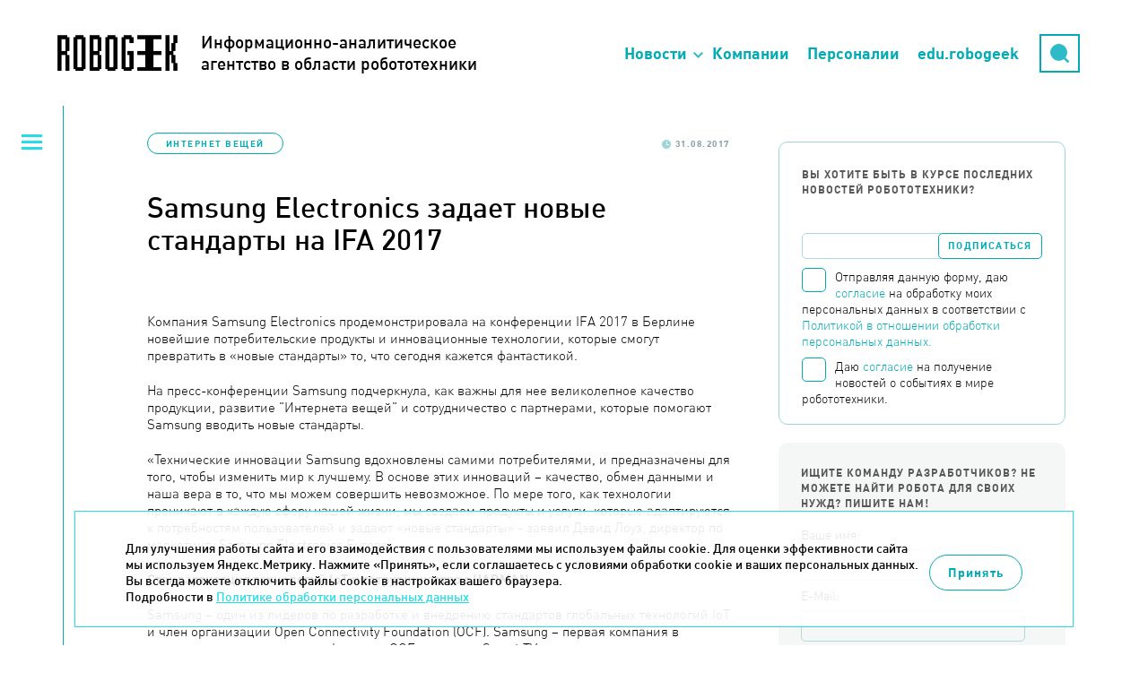

--- FILE ---
content_type: text/html; charset=UTF-8
request_url: https://robogeek.ru/internet-veschei/samsung-electronics-zadaet-novye-standarty-na-ifa-2017
body_size: 10603
content:
<!DOCTYPE html>
<html>

<head>
	<meta HTTP-EQUIV="Content-Type" CONTENT="text/html; charset=utf-8">
	<meta name=viewport content="width=device-width, initial-scale=1, maximum-scale=1">
		<link rel="stylesheet" href="https://unpkg.com/swiper/swiper-bundle.min.css" />
	<link rel="icon" type="image/x-icon" href="/favicon.ico" />
	<title>Samsung Electronics задает новые стандарты на IFA 2017 | Robogeek.Ru</title>
<meta name="msapplication-config" content="none" />
<meta name="description" content="Компания Samsung Electronics продемонстрировала на конференции IFA 2017 в Берлине новейшие потребительские продукты и инновационные технологии, которые смогут превратить в «новые стандарты» то, что сегодня кажется фантастикой." />
<meta name="keywords" content="новости робототехника" />
<meta property="vk:image" content="https://robogeek.ru/images/socials/links/robogeek.png"/>
        <meta name="twitter:image" content="https://robogeek.ru/images/socials/links/robogeek.png"/>
        <meta property="og:image" content="https://robogeek.ru/images/socials/links/robogeek2.png"/>
    <meta property="og:type" content="article">
    <meta property="og:title" content="Samsung Electronics задает новые стандарты на IFA 2017">
    <meta property="og:url" content="https://robogeek.ru/internet-veschei/samsung-electronics-zadaet-novye-standarty-na-ifa-2017">
<link rel="stylesheet" href="/styles/reset.css" />
<link rel="stylesheet" href="/styles/fonts.css" />
<link rel="stylesheet" href="/styles/less/site.less.css" />
<link rel="stylesheet" href="/styles/less/app/components/Blogs/item/full.less.css" />
<link rel="stylesheet" href="/styles/less/app/components/Comments/app/comments.less.css" />
<link rel="stylesheet" href="/styles/plugins/highlight.css" />
<link rel="stylesheet" href="/styles/less/app/components/Delivery/app/subscribe_form.less.css" />
<link rel="stylesheet" href="/styles/less/app/components/Blogs/item/blogs_list.less.css" />
<link rel="stylesheet" href="/styles/less/app/components/Forms/app/forms.less.css" />

	
	<script src="/builds/prod/js/index/a5d/a5d062e1c9d1527a3fb3.js" ></script>	<link href="/builds/prod/css/index/806/806fe37f22c5812aa435f0e69d729955.css" media="screen" rel="stylesheet"></head>

<body class="">
	<!-- Yandex.Metrika counter -->
<script type="text/javascript">
    (function(m,e,t,r,i,k,a){
        m[i]=m[i]||function(){(m[i].a=m[i].a||[]).push(arguments)};
        m[i].l=1*new Date();
        for (var j = 0; j < document.scripts.length; j++) {if (document.scripts[j].src === r) { return; }}
        k=e.createElement(t),a=e.getElementsByTagName(t)[0],k.async=1,k.src=r,a.parentNode.insertBefore(k,a)
    })(window, document,'script','https://mc.yandex.ru/metrika/tag.js', 'ym');

    ym(25741070, 'init', {webvisor:true, clickmap:true, accurateTrackBounce:true, trackLinks:true});
</script>
<noscript><div><img src="https://mc.yandex.ru/watch/25741070" style="position:absolute; left:-9999px;" alt="" /></div></noscript>
<!-- /Yandex.Metrika counter -->

<!-- Rating@Mail.ru counter -->
<script type="text/javascript">
var _tmr = _tmr || [];
_tmr.push({id: "2618617", type: "pageView", start: (new Date()).getTime()});
(function (d, w) {
   var ts = d.createElement("script"); ts.type = "text/javascript"; ts.async = true;
   ts.src = (d.location.protocol == "https:" ? "https:" : "http:") + "//top-fwz1.mail.ru/js/code.js";
   var f = function () {var s = d.getElementsByTagName("script")[0]; s.parentNode.insertBefore(ts, s);};
   if (w.opera == "[object Opera]") { d.addEventListener("DOMContentLoaded", f, false); } else { f(); }
})(document, window);
</script><noscript><div style="position:absolute;left:-10000px;">
<img src="//top-fwz1.mail.ru/counter?id=2618617;js=na" style="border:0;" height="1" width="1" alt="Рейтинг@Mail.ru" />
</div></noscript>
<!-- //Rating@Mail.ru counter -->
			<header class="b-header">
			<div class="b-header__top">
				<div class="container">
					<a href="/" class="logo">
						<div>Информационно-аналитическое<br />агентство в области робототехники</div>
					</a>
					<a href="https://techart.ru/" class="techart"></a>
					<div class="techart-desc">
						<p>Консалтинговая группа "Текарт" - центр компетенции "Робототехника".</p>
						<a class="techart-desc__link" href="/about/">Подробнее...</a>
					</div>
					<ul class="b-header__nav-list">
						<li class="nav-item nav-item__news"><a href="">Новости</a></li>
						<li class="nav-item"><a href="/companies">Компании</a></li>
						<li class="nav-item"><a href="/people">Персоналии</a></li>
						<li class="nav-item"><a href="https://edu.robogeek.ru/">edu.robogeek</a></li>
						<li class="nav-item nav-item__search"><a href="/search">Поиск</a></li>
						<li>
							<div class="search">
								<div class="form">
									<form action="/search" method="get">
										<input type="hidden" name="searchid" value="2166299" />
										<input type="text" name="text" placeholder="Поиск" />
									</form>
								</div>
								<div class="button-opener">
									<div class="button-opener__search"></div>
								</div>
							</div>
						</li>
					</ul>

					<div class="opener"><span>Основное меню</span></div>
				</div>
				<div class="top-categories hidden">
					<h2 class="top-categories__title">Новости робототехники</h2>
					    <ul>

		
		            <li>
                <a href="/authors">
                    <span>Авторские колонки</span>
					                        <span>27</span>
					                </a>
            </li>
		
		            <li>
                <a href="/3d-tehnologii">
                    <span>3D-технологии </span>
					                        <span>62</span>
					                </a>
            </li>
		            <li>
                <a href="/avtomatizatsiya">
                    <span>Автоматизация</span>
					                        <span>4</span>
					                </a>
            </li>
		            <li>
                <a href="/avtonomnyi-transport">
                    <span>Автономный транспорт</span>
					                        <span>586</span>
					                </a>
            </li>
		            <li>
                <a href="/analitika">
                    <span>Аналитика</span>
					                        <span>177</span>
					                </a>
            </li>
		            <li>
                <a href="/bytovye-roboty">
                    <span>Бытовые роботы</span>
					                        <span>150</span>
					                </a>
            </li>
		            <li>
                <a href="/voennaya-robototehnika">
                    <span>Военная робототехника</span>
					                        <span>150</span>
					                </a>
            </li>
		            <li>
                <a href="/zakonodatelstvo">
                    <span>Законодательство</span>
					                        <span>4</span>
					                </a>
            </li>
		            <li>
                <a href="/intervyu">
                    <span>Интервью</span>
					                        <span>132</span>
					                </a>
            </li>
		            <li>
                <a href="/interesnoe-o-robotah">
                    <span>Интересное о роботах</span>
					                        <span>603</span>
					                </a>
            </li>
		            <li class="current">
                <a href="/internet-veschei">
                    <span>Интернет вещей</span>
					                        <span>216</span>
					                </a>
            </li>
		            <li>
                <a href="/iskusstvennyi-intellekt">
                    <span>Искусственный интеллект</span>
					                        <span>702</span>
					                </a>
            </li>
		            <li>
                <a href="/kosmicheskie-roboty">
                    <span>Космические роботы</span>
					                        <span>111</span>
					                </a>
            </li>
		            <li>
                <a href="/letayuschie-roboty">
                    <span>Летающие роботы</span>
					                        <span>985</span>
					                </a>
            </li>
		            <li>
                <a href="/nauchnye-razrabotki-programmnoe-obespechenie">
                    <span>Научные разработки, программное обеспечение</span>
					                        <span>597</span>
					                </a>
            </li>
		            <li>
                <a href="/neironnye-seti">
                    <span>Нейронные сети</span>
					                        <span>8</span>
					                </a>
            </li>
		            <li>
                <a href="/novosti-kompanii">
                    <span>Новости компаний</span>
					                        <span>541</span>
					                </a>
            </li>
		            <li>
                <a href="/novosti-proekta">
                    <span>Новости проекта</span>
					                        <span>82</span>
					                </a>
            </li>
		            <li>
                <a href="/obrazovatelnaya-robototehnika">
                    <span>Образовательная робототехника</span>
					                        <span>3</span>
					                </a>
            </li>
		            <li>
                <a href="/podvodnye-i-nadvodnye-roboty">
                    <span>Подводные и надводные роботы</span>
					                        <span>207</span>
					                </a>
            </li>
		            <li>
                <a href="/programmirovanie-robototehniki">
                    <span>Программирование робототехники</span>
					                        <span>1</span>
					                </a>
            </li>
		            <li>
                <a href="/promyshlennaya-avtomatizatsiya">
                    <span>Промышленная автоматизация</span>
					                        <span>9</span>
					                </a>
            </li>
		            <li>
                <a href="/promyshlennye-roboty">
                    <span>Промышленные роботы</span>
					                        <span>231</span>
					                </a>
            </li>
		            <li>
                <a href="/robo-igrushki">
                    <span>Робо-игрушки</span>
					                        <span>65</span>
					                </a>
            </li>
		            <li>
                <a href="/robo-keisy">
                    <span>Робо-кейсы</span>
					                        <span>95</span>
					                </a>
            </li>
		            <li>
                <a href="/robo-obrazovanie">
                    <span>Робо-образование</span>
					                        <span>66</span>
					                </a>
            </li>
		            <li>
                <a href="/robo-sobytija">
                    <span>Робо-события</span>
					                        <span>631</span>
					                </a>
            </li>
		            <li>
                <a href="/roboty-v-meditsine">
                    <span>Роботы в медицине</span>
					                        <span>198</span>
					                </a>
            </li>
		            <li>
                <a href="/roboty-v-selskom-hozyaistve">
                    <span>Роботы в сельском хозяйстве</span>
					                        <span>127</span>
					                </a>
            </li>
		            <li>
                <a href="/roboty-spasateli">
                    <span>Роботы специального назначения</span>
					                        <span>127</span>
					                </a>
            </li>
		            <li>
                <a href="/servisnye-roboty">
                    <span>Сервисные роботы</span>
					                        <span>411</span>
					                </a>
            </li>
		            <li>
                <a href="/startapy">
                    <span>Стартапы</span>
					                        <span>9</span>
					                </a>
            </li>
		            <li>
                <a href="/chelovekopodobnye-roboty">
                    <span>Человекоподобные роботы</span>
					                        <span>100</span>
					                </a>
            </li>
		            <li>
                <a href="/ekzoskelety-protezy">
                    <span>Экзоскелеты, протезы</span>
					                        <span>187</span>
					                </a>
            </li>
		    </ul>
				</div>
			</div>
		</header>
	
			<section class="left-menu">
			<div class="opener"><span>Категории новостей</span></div>
			    <ul>

		            <li>
                <a href="/about">О проекте</a>
            </li>
		
		            <li>
                <a href="/authors">
                    <span>Авторские колонки</span>
					                        <span>(27)</span>
					                </a>
            </li>
		
		            <li>
                <a href="/3d-tehnologii">
                    <span>3D-технологии </span>
					                        <span>(62)</span>
					                </a>
            </li>
		            <li>
                <a href="/avtomatizatsiya">
                    <span>Автоматизация</span>
					                        <span>(4)</span>
					                </a>
            </li>
		            <li>
                <a href="/avtonomnyi-transport">
                    <span>Автономный транспорт</span>
					                        <span>(586)</span>
					                </a>
            </li>
		            <li>
                <a href="/analitika">
                    <span>Аналитика</span>
					                        <span>(177)</span>
					                </a>
            </li>
		            <li>
                <a href="/bytovye-roboty">
                    <span>Бытовые роботы</span>
					                        <span>(150)</span>
					                </a>
            </li>
		            <li>
                <a href="/voennaya-robototehnika">
                    <span>Военная робототехника</span>
					                        <span>(150)</span>
					                </a>
            </li>
		            <li>
                <a href="/zakonodatelstvo">
                    <span>Законодательство</span>
					                        <span>(4)</span>
					                </a>
            </li>
		            <li>
                <a href="/intervyu">
                    <span>Интервью</span>
					                        <span>(132)</span>
					                </a>
            </li>
		            <li>
                <a href="/interesnoe-o-robotah">
                    <span>Интересное о роботах</span>
					                        <span>(603)</span>
					                </a>
            </li>
		            <li class="current">
                <a href="/internet-veschei">
                    <span>Интернет вещей</span>
					                        <span>(216)</span>
					                </a>
            </li>
		            <li>
                <a href="/iskusstvennyi-intellekt">
                    <span>Искусственный интеллект</span>
					                        <span>(702)</span>
					                </a>
            </li>
		            <li>
                <a href="/kosmicheskie-roboty">
                    <span>Космические роботы</span>
					                        <span>(111)</span>
					                </a>
            </li>
		            <li>
                <a href="/letayuschie-roboty">
                    <span>Летающие роботы</span>
					                        <span>(985)</span>
					                </a>
            </li>
		            <li>
                <a href="/nauchnye-razrabotki-programmnoe-obespechenie">
                    <span>Научные разработки, программное обеспечение</span>
					                        <span>(597)</span>
					                </a>
            </li>
		            <li>
                <a href="/neironnye-seti">
                    <span>Нейронные сети</span>
					                        <span>(8)</span>
					                </a>
            </li>
		            <li>
                <a href="/novosti-kompanii">
                    <span>Новости компаний</span>
					                        <span>(541)</span>
					                </a>
            </li>
		            <li>
                <a href="/novosti-proekta">
                    <span>Новости проекта</span>
					                        <span>(82)</span>
					                </a>
            </li>
		            <li>
                <a href="/obrazovatelnaya-robototehnika">
                    <span>Образовательная робототехника</span>
					                        <span>(3)</span>
					                </a>
            </li>
		            <li>
                <a href="/podvodnye-i-nadvodnye-roboty">
                    <span>Подводные и надводные роботы</span>
					                        <span>(207)</span>
					                </a>
            </li>
		            <li>
                <a href="/programmirovanie-robototehniki">
                    <span>Программирование робототехники</span>
					                        <span>(1)</span>
					                </a>
            </li>
		            <li>
                <a href="/promyshlennaya-avtomatizatsiya">
                    <span>Промышленная автоматизация</span>
					                        <span>(9)</span>
					                </a>
            </li>
		            <li>
                <a href="/promyshlennye-roboty">
                    <span>Промышленные роботы</span>
					                        <span>(231)</span>
					                </a>
            </li>
		            <li>
                <a href="/robo-igrushki">
                    <span>Робо-игрушки</span>
					                        <span>(65)</span>
					                </a>
            </li>
		            <li>
                <a href="/robo-keisy">
                    <span>Робо-кейсы</span>
					                        <span>(95)</span>
					                </a>
            </li>
		            <li>
                <a href="/robo-obrazovanie">
                    <span>Робо-образование</span>
					                        <span>(66)</span>
					                </a>
            </li>
		            <li>
                <a href="/robo-sobytija">
                    <span>Робо-события</span>
					                        <span>(631)</span>
					                </a>
            </li>
		            <li>
                <a href="/roboty-v-meditsine">
                    <span>Роботы в медицине</span>
					                        <span>(198)</span>
					                </a>
            </li>
		            <li>
                <a href="/roboty-v-selskom-hozyaistve">
                    <span>Роботы в сельском хозяйстве</span>
					                        <span>(127)</span>
					                </a>
            </li>
		            <li>
                <a href="/roboty-spasateli">
                    <span>Роботы специального назначения</span>
					                        <span>(127)</span>
					                </a>
            </li>
		            <li>
                <a href="/servisnye-roboty">
                    <span>Сервисные роботы</span>
					                        <span>(411)</span>
					                </a>
            </li>
		            <li>
                <a href="/startapy">
                    <span>Стартапы</span>
					                        <span>(9)</span>
					                </a>
            </li>
		            <li>
                <a href="/chelovekopodobnye-roboty">
                    <span>Человекоподобные роботы</span>
					                        <span>(100)</span>
					                </a>
            </li>
		            <li>
                <a href="/ekzoskelety-protezy">
                    <span>Экзоскелеты, протезы</span>
					                        <span>(187)</span>
					                </a>
            </li>
		    </ul>
		</section>
	
	<section class="content-wrapper ">
		
		
			<section class="site-content ">
								
<div class="blog-full" itemscope itemtype="https://schema.org/NewsArticle">

	
	<div class="blog-info ">
					<p class="tags">
				<a href="/internet-veschei">Интернет вещей</a>
			</p>
				<p class="date-n-comments">
			<span class="date">31.08.2017</span>
					</p>
	</div>

    <link itemprop="image" href="https://robogeek.ru">
    <meta itemprop="headline name" content="Samsung Electronics задает новые стандарты на IFA 2017">
    <meta itemprop="description"
          content="Компания Samsung Electronics продемонстрировала на конференции IFA 2017 в Берлине новейшие потребительские продукты и инновационные технологии, которые смогут превратить в «новые стандарты» то, что сегодня кажется фантастикой. ">
    <meta itemprop="datePublished" datetime="2017-08-31" content="2017-08-31">
    <div itemprop="publisher" itemscope itemtype="https://schema.org/Organization">
        <div itemprop="logo" itemscope itemtype="https://schema.org/ImageObject">
            <img itemprop="url image" src="https://robogeek.ru/images/layout/logo_2.png" alt="Логотип" title="Логотип" style="display:none;"/>
        </div>
        <meta itemprop="name" content="Robogeek">
        <meta itemprop="telephone" content="+7(495) 790-7591">
        <meta itemprop="address" content="Россия">
    </div>

	<h1>Samsung Electronics задает новые стандарты на IFA 2017</h1>

	
	<div class="content no-border" itemprop="articleBody">
		<p>Компания Samsung Electronics продемонстрировала на конференции IFA 2017 в Берлине новейшие потребительские продукты и инновационные технологии, которые смогут превратить в «новые стандарты» то, что сегодня кажется фантастикой. </p>
		<p>На пресс-конференции Samsung подчеркнула, как важны для нее великолепное качество продукции, развитие "Интернета вещей" и сотрудничество с партнерами, которые помогают Samsung вводить новые стандарты.</p>
<p>«Технические инновации Samsung вдохновлены самими потребителями, и предназначены для того, чтобы изменить мир к лучшему. В основе этих инноваций – качество, обмен данными и наша вера в то, что мы можем совершить невозможное.  По мере того, как технологии проникают в каждую сферу нашей жизни, мы создаем продукты и услуги, которые адаптируются к  потребностям пользователей и задают «новые стандарты» - заявил Дэвид Лоуз, директор по маркетингу Samsung Electronics Europe.</p>
<p><strong>Стандартизация технологий IoT  и сотрудничество с HARMAN</strong></p>
<p>Samsung – один из лидеров по разработке и внедрению стандартов глобальных технологий IoT и член организации Open Connectivity Foundation (OCF). Samsung – первая компания в индустрии, получившая  сертификацию OCF для своих Smart TV, холодильников и кондиционеров Family Hub, и в течение года намерена распространить эту сертификацию на всю производимую ей бытовую технику.</p>
<p>Сертификация OCF позволит обеспечить взаимодействие между различными продуктами компаний-партнеров. В дополнение к Samsung, более чем 390 компаний присоединились к OCF, и 20 миллиардов IoT-продуктов будут синхронизированы со стандартом OCF в ближайшие три года.</p>
<p>Samsung продолжает расширять сотрудничество с компанией HARMAN. После шести месяцев партнерства Samsung стала глобальным лидером в технологии «умных» автомобилей. Более 50 млн машин во всем мире работают с технологией HARMAN и Samsung.</p>
<p>Партнерство сконцентрировано на создании аудио и визуальных впечатлений, которые еще недавно считались бы невероятными. Например, новый дисплей Samsung HDR LED для кинотеатров длиной более 10 метров, предоставляет непревзойденное качество изображения и оживляет его благодаря аудиотехнологии Audio Professuional Solutioins вместе с Samsung AudioLab. Цель сотрудничества Samsung и HARMAN - переосмыслить индустрию мобильных устройств и индустрию развлечений, сделав привычным то, что сейчас считается инновационным.</p>
<p>Стенд Samsung Electronics для IFA 2017 будет работать на уровне 2 City Cube Berlin с 1 по 6 сентября.</p>
		
					<div class="full-tags">Теги: <a href="/tag-930">Samsung Electronics</a>, <a href="/tag-4136">IFA</a>, <a href="/tag-4137">HARMAN</a>, <a href="/tag-2400">IoT</a></div>
		
		<div class="social-counters">
            <!--noindex-->
            <script src="https://yastatic.net/es5-shims/0.0.2/es5-shims.min.js"></script>
            <script src="https://yastatic.net/share2/share.js"></script>
            <div class="ya-share2" data-services="vkontakte,telegram"></div>
            <!--/noindex-->
		</div>
	</div>

			
<div class="comments-container">
	<div class="comments-header" data-load-url="/comments/blogs3030/">
		<h2 id="comments" class="comments-load">Комментарии</h2>
		<span class="comments-load">(0)</span>
		<a href="" class="comments-load">Добавить комментарий</a>
	</div>

	<div class="comments-wrapper comments-embedded-ajax-body"></div>
</div>


	</div>			</section>

							<section class="right-menu">

                    <div class="subscribe-form">
                        <p>Вы хотите быть в курсе последних новостей робототехники?</p>
                        

<form action="/subscribers/subscribe" method="post" id="subscribe_form" enctype="application/x-www-form-urlencoded" class="delivery delivery-subscribe b-form-politics"><fieldset><div class="delivery-form-container">

    <script>
        function captchaDelivery(e) {
            e.preventDefault();
            const form = document.getElementById('subscribe_form');
            const validateEmail = (email) => {
                return String(email)
                    .toLowerCase()
                    .match(
                        /^(([^<>()[\]\\.,;:\s@"]+(\.[^<>()[\]\\.,;:\s@"]+)*)|(".+"))@((\[[0-9]{1,3}\.[0-9]{1,3}\.[0-9]{1,3}\.[0-9]{1,3}\])|(([a-zA-Z\-0-9]+\.)+[a-zA-Z]{2,}))$/
                     );
            };

            if(!validateEmail(form.elements.subscribe_email.value)) {
                alert('Введите корректный E-mail');
                return;
            }
            if (!form.elements.subscribe.checked) {
                alert('Необходимо дать согласие на обработку Ваших персональных данных');
                return;
            }

            if (!form.elements.receive_news_subscribe.checked) {
                alert('Необходимо дать согласие на получение новостей');
                return;
            }

            form.submit();
        }
    </script>

	<div class="field field-email  field-type--text">
	<label for="subscribe_email" class="label-email left">Email:</label>	<div class="right">
		<input type="text" name="subscribe[email]" value="" id="subscribe_email" data-validate-presence="Введите E-mail" data-validate-match="^$|^[a-zA-Z0-9._%+-]+@[a-zA-Z0-9.-]+\.[a-zA-Z]{2,4}$" data-validate-match-message="Введите корректный E-mail" data-validate-match-mods="" class="validable" data-field-name="email" />
		
			</div>
</div>
<input type="hidden" name="subscribe[f_protect_code]" value="1e9614473e89bdcd592a724f22adce79" id="subscribe_f_protect_code" /><input type="hidden" name="subscribe[protect]" value="" id="subscribe_protect" data-field-name="protect" /><script type="text/javascript">
<!--
$(function() {
	var v = '';
	v = v.concat(4);v = v.concat(2*2*2);v = v.concat(6);v = v.concat('1');v = v.concat(Math.sin(0));	$('#subscribe_protect').attr('value',v);
});
//-->
</script>
    <div class="field">
    <label for="subscribe" class="b-form-politics__checkbox">
        <span class="b-form-politics__fake-checkbox"></span>
        <input type="checkbox" id="subscribe" class="b-form-politics__origin-checkbox">
        <span class="b-form-politics__text">
                Отправляя данную форму, даю <a href="/consent/" target="_blank">согласие</a> на обработку моих персональных данных в соответствии с
                <a href="/confidential/" target="_blank">Политикой в отношении обработки персональных данных.</a>
            </span>
    </label>

            <label for="receive_news_subscribe" class="b-form-politics__checkbox">
            <span class="b-form-politics__fake-checkbox"></span>
            <input type="checkbox" id="receive_news_subscribe" class="b-form-politics__origin-checkbox">
            <span class="b-form-politics__text">
                    Даю <a href="/consent-info/" target="_blank">согласие</a> на получение новостей о событиях в мире робототехники.</a>
                </span>
        </label>
    </div>
    <input type="hidden" name="subscribe_captcha" id="subscribe_captcha" value="">
	<input onclick="captchaDelivery(event)" type="submit" value="Подписаться" />
</div>
</fieldset></form>                    </div>

                    <div class="right-menu--block">
                        <div data-form-container="1">
<div class="form">
<h2>Ищите команду разработчиков? Не можете найти робота для своих нужд? Пишите нам!</h2><form action="/forms/messages/" method="post" id="messages_form" enctype="application/x-www-form-urlencoded" class="b-form-politics"><fieldset><input type="hidden" name="messages[_form_name_]" value="messages" id="messages__form_name_" data-field-name="_form_name_" /><input type="hidden" name="messages[_referer_]" value="565a0046665e0cf4619092cf2342cecd" id="messages__referer_" data-field-name="_referer_" /><div class="field field-name  field-type--text">
	<label for="messages_name" class="label-name left">Ваше имя:</label>	<div class="right">
		<input type="text" name="messages[name]" value="" id="messages_name" required="required" data-validate-presence="Введите имя!" class="validable" data-field-name="name" />
		
			</div>
</div>
<div class="field field-email  field-type--text">
	<label for="messages_email" class="label-email left">E-Mail:</label>	<div class="right">
		<input type="text" name="messages[email]" value="" id="messages_email" required="required" data-validate-presence="Введите E-Mail!" data-validate-match="^$|^[a-zA-Z0-9._%+-]+@[a-zA-Z0-9.-]+\.[a-zA-Z]{2,4}$" data-validate-match-message="E-Mail некорректный!" data-validate-match-mods="" class="validable" data-field-name="email" />
		
			</div>
</div>
<div class="field field-message  field-type--textarea">
	<label for="messages_message" class="label-message left">Ваш вопрос:</label>	<div class="right">
		<textarea name="messages[message]" id="messages_message" required="required" style="none" data-field-name="message" class="use-tab-key"></textarea>
		
			</div>
</div>
<input type="hidden" name="messages[f_protect_code]" value="e178fef1b45f5d2df109c1cc19ae0737" id="messages_f_protect_code" /><input type="hidden" name="messages[protect]" value="" id="messages_protect" data-field-name="protect" /><script type="text/javascript">
<!--
$(function() {
	var v = '';
	v = v.concat('4');v = v.concat(27/3);v = v.concat('1');v = v.concat('0');v = v.concat('5');	$('#messages_protect').attr('value',v);
});
//-->
</script>
<input type="hidden" name="messages[captcha]" value="" id="messages_captcha" data-field-name="captcha" /><p class="messages-form--description">Для обратной связи укажите ваш E-mail, он будет доступен только администратору. Так вы сможете оперативно узнать, когда ответ на ваш вопрос будет опубликован</p>
<div class="messages-form--submit-container">
    <div class="field">
    <label for="feedback" class="b-form-politics__checkbox">
        <span class="b-form-politics__fake-checkbox"></span>
        <input type="checkbox" id="feedback" class="b-form-politics__origin-checkbox">
        <span class="b-form-politics__text">
                Отправляя данную форму, даю <a href="/consent/" target="_blank">согласие</a> на обработку моих персональных данных в соответствии с
                <a href="/confidential/" target="_blank">Политикой в отношении обработки персональных данных.</a>
            </span>
    </label>

    </div>
</div>
<div class="messages-form--submit-container">
	<input class="messages-form--submit" type="submit" value="Отправить вопрос">
</div>
</fieldset></form></div></div>
                    </div>

                    <br /><br />

                    <div class="right-menu__picture-block">
                        <script src="https://vk.com/js/api/openapi.js?137" type="text/javascript"></script>
                        <div id="vk_groups" class="vk_groups"></div>
                        <script type="text/javascript">
                            VK.Widgets.Group("vk_groups", {
                                mode: 0,
                                width: "320",
                                height: "400",
                                color1: 'FFFFFF',
                                color2: '717070',
                                color3: '31728d'
                            }, 136178291);
                        </script>
                    </div>

                                            <div class="right-menu__last-comments">
                            
<div class="b-last-comments">
	<h2 class="b-last-comments__title">Новые комментарии</h2>

			<div class="b-last-comments-material">
			<a href="/iskusstvennyi-intellekt/neiroset-generiruet-pugayuschie-litsa-pod-muzyku" class="b-last-comments-material__title">
				Нейросеть генерирует пугающие лица под музыку			</a>
			<div class="b-last-comments-material__comments">
									<div class="b-last-comment">
						<div class="b-last-comment__header">
							<div class="b-last-comment__name">Фанатка Франкенштейна</div>
							<div class="b-last-comment__dates">
								<div class="b-last-comment__date">17.09.2025</div>
								<div class="b-last-comment__time">03:22:03</div>
							</div>
						</div>

						<div class="b-last-comment__text">
							Привет зловещая долина!)						</div>
					</div>
							</div>
		</div>
			<div class="b-last-comments-material">
			<a href="/iskusstvennyi-intellekt/agi-i-chelovek-vchera-segodnya-zavtra" class="b-last-comments-material__title">
				AGI и человек: вчера, сегодня, завтра			</a>
			<div class="b-last-comments-material__comments">
									<div class="b-last-comment">
						<div class="b-last-comment__header">
							<div class="b-last-comment__name">Гость</div>
							<div class="b-last-comment__dates">
								<div class="b-last-comment__date">14.09.2025</div>
								<div class="b-last-comment__time">10:04:27</div>
							</div>
						</div>

						<div class="b-last-comment__text">
							Поэтому попытка создать общий ИИ подобна тому как попытка создать вечный двигатель или найти философский камень, решить задачу квадратуры круга...						</div>
					</div>
							</div>
		</div>
	</div>                        </div>
                    
                    <div class="other-articles">
                                                    <noindex>
                                <h2>Другие статьи по теме</h2>

                                <div class="last_themes list">
                                    <article>
	<a href="/internet-veschei/v-leti-razrabotali-metod-vyyavleniya-uyazvimostei-umnyh-kamer-videonablyudeniya">В ЛЭТИ разработали метод выявления уязвимостей «умных» камер видеонаблюдения</a>
</article>
<article>
	<a href="/internet-veschei/mts-vnedrila-sistemu-tsifrovogo-monitoringa-promyshlennogo-oborudovaniya-dlya-gruppy-evroxim">МТС внедрила систему цифрового мониторинга промышленного оборудования для Группы ЕвроXим</a>
</article>
                                </div>
                            </noindex>
                                            </div>

                    <div class="categories b-categories">
                        <h2 class="b-categories__title">Категории</h2>
                        <div class="b-categories__opener"></div>
                        <div class="b-categories__list">
                                <ul>

		
		            <li>
                <a href="/authors">
                    <span>Авторские колонки</span>
					                        <span>27</span>
					                </a>
            </li>
		
		            <li>
                <a href="/3d-tehnologii">
                    <span>3D-технологии </span>
					                        <span>62</span>
					                </a>
            </li>
		            <li>
                <a href="/avtomatizatsiya">
                    <span>Автоматизация</span>
					                        <span>4</span>
					                </a>
            </li>
		            <li>
                <a href="/avtonomnyi-transport">
                    <span>Автономный транспорт</span>
					                        <span>586</span>
					                </a>
            </li>
		            <li>
                <a href="/analitika">
                    <span>Аналитика</span>
					                        <span>177</span>
					                </a>
            </li>
		            <li>
                <a href="/bytovye-roboty">
                    <span>Бытовые роботы</span>
					                        <span>150</span>
					                </a>
            </li>
		            <li>
                <a href="/voennaya-robototehnika">
                    <span>Военная робототехника</span>
					                        <span>150</span>
					                </a>
            </li>
		            <li>
                <a href="/zakonodatelstvo">
                    <span>Законодательство</span>
					                        <span>4</span>
					                </a>
            </li>
		            <li>
                <a href="/intervyu">
                    <span>Интервью</span>
					                        <span>132</span>
					                </a>
            </li>
		            <li>
                <a href="/interesnoe-o-robotah">
                    <span>Интересное о роботах</span>
					                        <span>603</span>
					                </a>
            </li>
		            <li class="current">
                <a href="/internet-veschei">
                    <span>Интернет вещей</span>
					                        <span>216</span>
					                </a>
            </li>
		            <li>
                <a href="/iskusstvennyi-intellekt">
                    <span>Искусственный интеллект</span>
					                        <span>702</span>
					                </a>
            </li>
		            <li>
                <a href="/kosmicheskie-roboty">
                    <span>Космические роботы</span>
					                        <span>111</span>
					                </a>
            </li>
		            <li>
                <a href="/letayuschie-roboty">
                    <span>Летающие роботы</span>
					                        <span>985</span>
					                </a>
            </li>
		            <li>
                <a href="/nauchnye-razrabotki-programmnoe-obespechenie">
                    <span>Научные разработки, программное обеспечение</span>
					                        <span>597</span>
					                </a>
            </li>
		            <li>
                <a href="/neironnye-seti">
                    <span>Нейронные сети</span>
					                        <span>8</span>
					                </a>
            </li>
		            <li>
                <a href="/novosti-kompanii">
                    <span>Новости компаний</span>
					                        <span>541</span>
					                </a>
            </li>
		            <li>
                <a href="/novosti-proekta">
                    <span>Новости проекта</span>
					                        <span>82</span>
					                </a>
            </li>
		            <li>
                <a href="/obrazovatelnaya-robototehnika">
                    <span>Образовательная робототехника</span>
					                        <span>3</span>
					                </a>
            </li>
		            <li>
                <a href="/podvodnye-i-nadvodnye-roboty">
                    <span>Подводные и надводные роботы</span>
					                        <span>207</span>
					                </a>
            </li>
		            <li>
                <a href="/programmirovanie-robototehniki">
                    <span>Программирование робототехники</span>
					                        <span>1</span>
					                </a>
            </li>
		            <li>
                <a href="/promyshlennaya-avtomatizatsiya">
                    <span>Промышленная автоматизация</span>
					                        <span>9</span>
					                </a>
            </li>
		            <li>
                <a href="/promyshlennye-roboty">
                    <span>Промышленные роботы</span>
					                        <span>231</span>
					                </a>
            </li>
		            <li>
                <a href="/robo-igrushki">
                    <span>Робо-игрушки</span>
					                        <span>65</span>
					                </a>
            </li>
		            <li>
                <a href="/robo-keisy">
                    <span>Робо-кейсы</span>
					                        <span>95</span>
					                </a>
            </li>
		            <li>
                <a href="/robo-obrazovanie">
                    <span>Робо-образование</span>
					                        <span>66</span>
					                </a>
            </li>
		            <li>
                <a href="/robo-sobytija">
                    <span>Робо-события</span>
					                        <span>631</span>
					                </a>
            </li>
		            <li>
                <a href="/roboty-v-meditsine">
                    <span>Роботы в медицине</span>
					                        <span>198</span>
					                </a>
            </li>
		            <li>
                <a href="/roboty-v-selskom-hozyaistve">
                    <span>Роботы в сельском хозяйстве</span>
					                        <span>127</span>
					                </a>
            </li>
		            <li>
                <a href="/roboty-spasateli">
                    <span>Роботы специального назначения</span>
					                        <span>127</span>
					                </a>
            </li>
		            <li>
                <a href="/servisnye-roboty">
                    <span>Сервисные роботы</span>
					                        <span>411</span>
					                </a>
            </li>
		            <li>
                <a href="/startapy">
                    <span>Стартапы</span>
					                        <span>9</span>
					                </a>
            </li>
		            <li>
                <a href="/chelovekopodobnye-roboty">
                    <span>Человекоподобные роботы</span>
					                        <span>100</span>
					                </a>
            </li>
		            <li>
                <a href="/ekzoskelety-protezy">
                    <span>Экзоскелеты, протезы</span>
					                        <span>187</span>
					                </a>
            </li>
		    </ul>
                        </div>
                    </div>

                </section>
            
        
        <a href="#" class="scroll-to-top"></a>


    </section>


    <footer class="with-top-border main">
        <div class="footer-left-column">
            <p>
                &copy; 2014-2026. Robogeek.ru - проект группы “Текарт”.<br>
                Телефон редакции <strong>+7(495) 790-7591, доб. 117</strong>
            </p>
            <p>
                <a href="/confidential/" target="_blank">Политика в отношении обработки персональных данных</a>
            </p>
        </div>

        <div class="footer-right-column">

            <p>Приглашения на соответствующие нашей тематике мероприятия, пресс-релизы и другие сообщения ждем на
                <a href="mailto:info@robogeek.ru">info@robogeek.ru</a>.<br>
                При любом использовании материалов сайта ссылка обязательна.
            </p>

            <div class="counters">
                <a class="rss" href="/rss.xml" target="_blank"></a>
                <!-- Rating@Mail.ru logo -->
<a href="http://top.mail.ru/jump?from=2618617">
<img src="//top-fwz1.mail.ru/counter?id=2618617;t=499;l=1"
style="border:0;" height="31" width="88" alt="Рейтинг@Mail.ru" /></a>
<!-- //Rating@Mail.ru logo -->            </div>

        </div>

    </footer>

    <div class="l-popup">
        <div class="l-popup__overlay"></div>
        <div class="l-popup__container">
            <a href="#" class="l-popup__close-button"></a>
            <div class="l-popup__content l-popup-content"></div>
        </div>
    </div>


	<div class="cookie-notice">
		<div class="cookie-notice__container">
			<div class="cookie-notice__text">
				<p>Для улучшения работы сайта и его взаимодействия с пользователями мы используем файлы cookie. Для оценки эффективности сайта мы используем Яндекс.Метрику. Нажмите «Принять», если соглашаетесь с условиями обработки cookie и ваших персональных данных. Вы всегда можете отключить файлы cookie в настройках вашего браузера.<br> Подробности в <a href="/confidential/">Политике обработки персональных данных</a></p>
			</div>
			<div class="cookie-notice__button">
				<span class="but">Принять</span>
			</div>
		</div>
	</div>
	<script>
		if ($(document).ready()) {
			let cookiesBtn = $('.cookie-notice__button');
			$('.cookie-notice__button').click(function () {
				$(this).parent().parent().fadeOut(300);
				let date = new Date();
				date.setTime(date.getTime() + 365 * 24 * 60 * 60 * 1000);
				document.cookie = "show_cookie=1; expires=" + date.toGMTString() + "; path=/;";
			});
		}
	</script>

    <script src="/scripts/site.js"></script>
<script src="/tao/scripts/tao.js"></script>
<script src="/scripts/copy/app/components/Comments/app/scripts/comments-ajax.js"></script>
<script src="/scripts/jquery/highlight.js"></script>
<script src="/scripts/code_highlight.js"></script>
<script src="/tao/scripts/validation.js"></script>
<script src="/tao/scripts/jquery/tabby.js"></script>
<script src="/scripts/copy/app/components/FullCache/scripts/ajax_load.js"></script>

    

    <script src="//api-maps.yandex.ru/2.1/?lang=ru_RU&apikey=62462433-f99b-44d6-a003-eb1c6425e9e4" type="text/javascript"></script>
    <script type="module">
        import Swiper from 'https://unpkg.com/swiper/swiper-bundle.esm.browser.min.js'

        const swiper = new Swiper('.swiper-container', {
            watchOverflow: true,
            spaceBetween: 20,
            breakpoints: {
                '650': {
                    slidesPerView: 2,
                },
                '1100': {
                    slidesPerView: 3,
                },
                '1400': {
                    slidesPerView: 4,
                    spaceBetween: 20,
                },
                '1650': {
                    slidesPerView: 4,
                    spaceBetween: 0,
                }
            },
            pagination: {
                el: '.swiper-pagination',
            },
        });
    </script>
</body>

</html>


--- FILE ---
content_type: text/css
request_url: https://robogeek.ru/styles/less/site.less.css
body_size: 5483
content:
.mixin-bordered-block-button {
  cursor: pointer;
  border: 2px solid #00abb6;
}
.mixin-pseudo {
  content: '';
}
.b-header {
  text-align: center;
  position: relative;
}
.b-header__top {
  position: relative;
  margin: 0 auto;
  max-width: 1766px;
  box-sizing: border-box;
  background-color: white;
}
.b-header__top .container {
  position: relative;
  display: flex;
  align-items: center;
  justify-content: space-between;
  padding: 30px 5vw;
  z-index: 100;
  background-color: white;
}
@media (max-width: 1020px) {
  .b-header__top .container {
    padding: 60px 30px 30px;
  }
}
.b-header__top .logo {
  display: block;
  width: 400px;
  height: 50px;
  background: url('/images/layout/logo_2.png') left bottom no-repeat;
  background-size: contain;
  outline: none;
  padding-left: 196px;
  font-family: 'din', arial, helvetica, sans-serif;
  font-size: 24px;
  line-height: 128%;
  text-align: left;
  color: #000;
}
.b-header__top .logo div {
  margin-top: -6px;
}
@media (max-width: 1400px) {
  .b-header__top .logo {
    height: 40px;
    width: 340px;
    font-size: 19px;
    padding-left: 160px;
  }
  .b-header__top .logo div {
    margin-top: -4px;
  }
}
@media (max-width: 1120px) {
  .b-header__top .logo {
    font-size: 16px;
    padding-left: 160px;
    width: 300px;
  }
}
@media (max-width: 520px) {
  .b-header__top .logo {
    width: 120px;
    padding-left: 0px;
  }
  .b-header__top .logo div {
    display: none;
  }
}
.b-header__top .techart {
  width: 112px;
  height: 34px;
  margin: 0 10px;
  display: none;
  background: url('/images/layout/techart.png') left bottom no-repeat;
}
@media (max-width: 1020px) {
  .b-header__top .techart {
    margin: 0;
  }
}
.b-header__top .techart-desc {
  display: none;
  align-items: flex-end;
  font-weight: 400;
  font-size: 20px;
  line-height: 21px;
  margin: 0 10px;
}
@media (max-width: 1620px) {
  .b-header__top .techart-desc {
    font-size: 18px;
  }
}
@media (max-width: 1500px) {
  .b-header__top .techart-desc {
    display: none;
  }
}
.b-header__top .techart-desc p {
  max-width: 350px;
  text-align: left;
}
@media (max-width: 1620px) {
  .b-header__top .techart-desc p {
    max-width: 320px;
  }
}
.b-header__top .techart-desc.hidden {
  -webkit-transition: opacity 0.5s;
  -moz-transition: opacity 0.5s;
  -ms-transition: opacity 0.5s;
  -o-transition: opacity 0.5s;
  transition: opacity 0.5s;
  opacity: 0;
}
.b-header__top .techart-desc__link {
  text-decoration: none;
}
.b-header__top .techart-desc__link:hover {
  text-decoration: underline;
}
@media (max-width: 990px) {
  .b-header__top .techart-desc__link {
    display: none;
  }
}
.b-header__top .top-categories {
  display: block;
  background-color: #00abb6;
  position: absolute;
  box-sizing: border-box;
  max-width: 1766px;
  padding: 50px 5vw;
  margin: 0 auto;
  left: 0;
  top: 120px;
  z-index: 10;
  opacity: 100;
  transition: all .3s;
}
@media (max-width: 1400px) {
  .b-header__top .top-categories {
    top: 115px;
  }
}
.b-header__top .top-categories.hidden {
  opacity: 0;
  transform: translateY(-1600px);
}
@media (max-width: 1020px) {
  .b-header__top .top-categories {
    display: none;
  }
}
.b-header__top .top-categories__title {
  color: white;
  text-align: left;
  font-size: 36px;
}
.b-header__top .top-categories ul {
  display: grid;
  grid-template-columns: repeat(5, 1fr);
  grid-column-gap: 15px;
}
@media (max-width: 1280px) {
  .b-header__top .top-categories ul {
    grid-template-columns: repeat(4, 1fr);
  }
}
.b-header__top .top-categories ul li {
  height: 120px;
  border-bottom: 1px solid white;
}
.b-header__top .top-categories ul li:hover {
  text-decoration: none;
  background-color: #0197a1;
}
.b-header__top .top-categories ul li a {
  height: 100%;
  box-sizing: border-box;
  padding: 15px;
  display: flex;
  align-items: center;
  justify-content: space-between;
  text-transform: uppercase;
  color: white;
}
.b-header__top .top-categories ul li a span:first-child {
  text-align: left;
  margin-right: 15px;
}
.b-header__nav-list {
  display: flex;
  align-items: center;
  font-weight: 700;
  font-size: 20px;
  line-height: inherit;
}
@media (max-width: 1400px) {
  .b-header__nav-list {
    font-weight: 700;
    font-size: 18px;
    line-height: inherit;
  }
}
@media (max-width: 1020px) {
  .b-header__nav-list {
    top: 0;
    right: auto;
    bottom: auto;
    left: -100%;
    -webkit-transition: left 0.5s;
    -moz-transition: left 0.5s;
    -ms-transition: left 0.5s;
    -o-transition: left 0.5s;
    transition: left 0.5s;
    z-index: 3;
    text-transform: uppercase;
    position: absolute;
    display: block;
    text-align: left;
    top: 48px;
    width: 100%;
    max-width: 500px;
  }
  .b-header__nav-list li {
    display: block;
    color: #fff;
  }
  .b-header__nav-list li:not(:last-of-type) {
    border-bottom: 1px solid #fff;
  }
  .b-header__nav-list li:hover a:before {
    display: none;
  }
  .b-header__nav-list a {
    -webkit-transition: background-color 0.5s;
    -moz-transition: background-color 0.5s;
    -ms-transition: background-color 0.5s;
    -o-transition: background-color 0.5s;
    transition: background-color 0.5s;
    background-color: #9cd6da;
  }
  .b-header__nav-list a:hover {
    background-color: #00838b;
  }
  .b-header__nav-list.opened {
    left: 0;
  }
  .b-header__nav-list li:last-of-type {
    display: block;
  }
  .b-header__nav-list a {
    color: #fff;
  }
}
.b-header__nav-list .nav-item {
  position: relative;
}
.b-header__nav-list .nav-item.hidden {
  -webkit-transition: opacity 0.5s;
  -moz-transition: opacity 0.5s;
  -ms-transition: opacity 0.5s;
  -o-transition: opacity 0.5s;
  transition: opacity 0.5s;
  opacity: 0;
}
.b-header__nav-list .nav-item:hover {
  text-decoration: underline;
  text-decoration-color: #00abb6;
}
.b-header__nav-list .nav-item:last-of-type {
  display: none;
}
.b-header__nav-list .nav-item.only-for-mobiles {
  display: none;
}
@media (max-width: 650px) {
  .b-header__nav-list .nav-item.only-for-mobiles {
    display: block;
  }
}
.b-header__nav-list .nav-item__news {
  padding-right: 8px;
  position: relative;
}
.b-header__nav-list .nav-item__news.active::after {
  background-position: bottom center;
}
@media (max-width: 1020px) {
  .b-header__nav-list .nav-item__news {
    display: none;
  }
}
.b-header__nav-list .nav-item__news::after {
  position: absolute;
  content: '';
  width: 11px;
  height: 7px;
  right: 0;
  top: 28px;
  background: url('/images/layout/arrow.png') top center no-repeat;
}
.b-header__nav-list .nav-item__search {
  display: none;
}
@media (max-width: 1020px) {
  .b-header__nav-list .nav-item__search {
    display: block;
  }
}
.b-header__nav-list a {
  padding: 20px 10px;
}
.b-header .opener {
  display: none;
  position: absolute;
  top: 12px;
  right: auto;
  bottom: auto;
  left: 12px;
  min-height: 35px;
  align-self: center;
  justify-content: right;
  cursor: pointer;
  background-image: url(/images/top-nav/menu-left-700.png);
  background-repeat: no-repeat;
  background-position: 0 0;
  height: 35px;
}
.b-header .opener.opened {
  background-position: 0 -68px;
}
@media (max-width: 650px) {
  .b-header .opener {
    width: 90px;
    top: 12px;
    font-size: 12px;
    word-wrap: break-word;
    white-space: normal;
    background-image: url(/images/top-nav/menu-left-320.png);
    background-position: 0 5px;
    padding-left: 35px;
  }
  .b-header .opener.opened {
    background-position: 0 -45px;
  }
}
@media (max-width: 1020px) {
  .b-header .opener {
    display: flex;
    align-items: center;
    z-index: 10;
    color: #00abb6;
    text-transform: uppercase;
    font-weight: bold;
    font-size: 15px;
    width: 129px;
    padding-left: 45px;
    height: auto;
    text-align: left;
    white-space: nowrap;
  }
}
.b-header a,
.b-header img {
  display: block;
}
.b-header .search {
  position: relative;
}
.b-header .search .button-opener-detail,
.b-header .search .button-opener {
  width: 41px;
  height: 39px;
  cursor: pointer;
  border: 2px solid #00abb6;
  border-left: none;
  margin-left: 15px;
  margin-right: 12px;
  display: flex;
  justify-content: center;
  align-items: center;
}
.b-header .search .button-opener-detail div,
.b-header .search .button-opener div {
  height: 21px;
  width: 21px;
  background: url(/images/layout/search_2.png) no-repeat top center;
  background-size: 21px;
}
.b-header .search .button-opener-detail div.open,
.b-header .search .button-opener div.open {
  background-position: bottom center;
}
.b-header .search .form {
  border: 2px solid #00abb6;
  -webkit-transition: width 0.5s;
  -moz-transition: width 0.5s;
  -ms-transition: width 0.5s;
  -o-transition: width 0.5s;
  transition: width 0.5s;
  -webkit-box-sizing: border-box;
  -moz-box-sizing: border-box;
  box-sizing: border-box;
  height: 43px;
  position: absolute;
  width: 0;
  right: 55px;
  border-right: none;
  overflow: hidden;
  padding: 10px 0;
}
.b-header .search .form.opened {
  width: 650px;
}
@media (max-width: 1300px) {
  .b-header .search .form.opened {
    width: 500px;
  }
}
.b-header .search input {
  width: 95%;
  font-size: 16px;
  border: none;
  padding: 0;
  outline: none;
}
@media (max-width: 1020px) {
  .b-header .search {
    display: none;
  }
}
.b-header__research-container {
  margin: 0 70px 0 -6.1%;
}
@media (max-width: 1400px) {
  .b-header__research-container {
    margin: 0 70px 0 -6.2%;
  }
}
@media (max-width: 1100px) {
  .b-header__research-container {
    margin: 0;
  }
}
.b-header__image {
  max-width: 100%;
  display: block;
}
.b-header__research {
  overflow: hidden;
  background-color: #00abb6;
  box-sizing: border-box;
  max-width: 1820px;
  margin: 0 auto 0 0;
  padding: 50px 5vw 20px;
}
.b-header__research .swiper-container {
  padding-bottom: 30px;
}
@media (max-width: 850px) {
  .b-header__research .swiper-container {
    width: 100%;
  }
}
.b-header__research .swiper-container .swiper-pagination-bullet {
  background-color: #FFFFFF90;
  width: 70px;
  height: 4px;
  border-radius: 0;
}
.b-header__research .swiper-container .swiper-pagination-bullet-active {
  background-color: #FFF;
}
@media (min-width: 500px) {
  .b-header__research .swiper-container .swiper-pagination-bullet {
    width: 90px;
  }
}
.b-header__research figure {
  margin: 0;
}
.b-header__research .research__header {
  color: white;
  font-size: 36px;
  text-align: left;
  padding-bottom: 40px;
  margin-left: 10px;
}
.b-header__research .research__content {
  display: flex;
  max-width: 100%;
}
.b-header__research .research__item {
  margin: 0;
}
.b-header__research .research__item:nth-child(n) {
  display: none;
}
.b-header__research .research__item:nth-child(1) {
  display: block;
}
.b-header__research .research__img {
  margin-bottom: 60px;
  height: 300px;
}
.b-header__research .research__img img {
  height: 100%;
  width: 100%;
  object-fit: cover;
}
.b-header__research .research__title,
.b-header__research .research__announce {
  color: white;
  text-align: left;
}
.b-header__research .research__title {
  font-size: 20px;
  padding-bottom: 20px;
}
.b-header__research .research__announce {
  font-size: 14px;
  line-height: 16px;
}
@media (min-width: 1650px) {
  .b-header__research .research__item:nth-child(n) {
    display: block;
    flex: 0 1 300px;
    margin: 0 10px;
  }
  .b-header__research .research__item:nth-child(1) {
    flex: 0 1 600px;
  }
}
.cookie-notice {
  position: fixed;
  bottom: 20px;
  left: 0;
  z-index: 1000;
  width: 100%;
}
.cookie-notice .cookie-notice__container {
  width: 100%;
  max-width: 1000px;
  margin-left: auto;
  margin-right: auto;
  background-color: rgba(255, 255, 255, 0.9);
  border: 1px solid #25dde9;
  color: #000;
  padding: 2rem 3.5rem 1.5rem;
  display: flex;
  flex-wrap: nowrap;
  align-items: center;
  justify-content: space-between;
  font-size: 14px;
  line-height: 18px;
}
.cookie-notice .cookie-notice__container .cookie-notice__text {
  width: auto;
  padding-right: 10px;
  text-align: left;
}
.cookie-notice .cookie-notice__container .cookie-notice__text a {
  color: #25dde9;
  text-decoration: underline;
}
.cookie-notice .cookie-notice__container .cookie-notice__button {
  width: auto;
  padding: 10px 20px;
  margin: 0;
  text-align: center;
  font-size: 14px;
  color: #00abb6;
  font-weight: bold;
  background-color: #fff;
  border: 1px solid #00abb6;
  border-radius: 20px;
  cursor: pointer;
  transition: all 0.5s;
  font-family: din;
  letter-spacing: 1.2px;
}
.cookie-notice .cookie-notice__container .cookie-notice__button:hover {
  color: #fff;
  background-color: #00abb6;
}
@media screen and (max-width: 1150px) {
  .cookie-notice .cookie-notice__container {
    width: 80%;
    padding: 1.5rem 2rem 1rem;
    font-size: 14px;
    line-height: 16px;
  }
}
@media screen and (max-width: 700px) {
  .cookie-notice .cookie-notice__container {
    padding: 1.5rem 2rem 1rem;
    display: block !important;
    line-height: 16px;
  }
  .cookie-notice .cookie-notice__container .cookie-notice__button {
    padding: 5px 15px;
    font-size: 12px;
    margin-top: 20px;
  }
}
body {
  font-family: 'din', arial, helvetica, sans-serif;
  font-size: 16px;
  color: #000;
  min-width: 280px;
}
body.body-forum {
  min-width: 700px;
}
h1 {
  font-weight: 500;
  font-size: 30px;
  line-height: 36px;
  padding: 7px 0 20px;
}
h1.with-top-padding {
  padding: 20px 0 10px;
}
h2,
h3 {
  font-weight: 400;
  font-size: 25px;
  line-height: 31px;
  padding: 10px 0;
}
input[type=text],
input[type=password],
input[type=number],
textarea {
  -webkit-box-sizing: border-box;
  -moz-box-sizing: border-box;
  box-sizing: border-box;
  border: 1px solid #b4d7d9;
  border-radius: 5px;
  padding: 7px;
  width: 250px;
  resize: none;
}
input[type=text].datepick,
input[type=password].datepick,
input[type=number].datepick,
textarea.datepick {
  width: 250px !important;
}
@media (max-width: 500px) {
  input[type=text],
  input[type=password],
  input[type=number],
  textarea {
    width: 100%;
  }
  input[type=text].datepick,
  input[type=password].datepick,
  input[type=number].datepick,
  textarea.datepick {
    width: 92% !important;
  }
}
input[type=button],
input[type=submit],
button {
  border: 1px solid #00abb6;
  border-radius: 5px;
  color: #00abb6;
  -webkit-transition: all 0.5s;
  -moz-transition: all 0.5s;
  -ms-transition: all 0.5s;
  -o-transition: all 0.5s;
  transition: all 0.5s;
  cursor: pointer;
  background-color: #fff;
  text-transform: uppercase;
  font-family: din;
  font-size: 11px;
  font-weight: bold;
  letter-spacing: 1.2px;
  padding: 5px 10px;
}
input[type=button]:hover,
input[type=submit]:hover,
button:hover {
  background-color: #00abb6;
  color: #fff;
}
@media (max-width: 500px) {
  input[type=button],
  input[type=submit],
  button {
    width: 100%;
  }
}
em,
i {
  font-style: italic;
}
.input-template {
  display: none;
}
.checkbox {
  display: inline-block;
  vertical-align: middle;
  font-size: 0;
  width: 20px;
  height: 20px;
  border: 1px solid #b4d7d9;
  border-radius: 5px;
  cursor: pointer;
  margin-right: 5px;
  padding: 0 !important;
  position: relative;
  overflow: hidden;
}
.checkbox input {
  position: absolute;
  top: -100px;
  right: 0;
  bottom: 0;
  left: 0;
}
.checkbox.checked {
  background: url(/images/layout/checkbox.png) no-repeat center center;
}
.left-menu {
  font-weight: 300;
  font-size: 18px;
  line-height: inherit;
  float: left;
  width: 50px;
  padding: 15px 10px;
  position: relative;
  z-index: 9;
}
@media (max-width: 1020px) {
  .left-menu {
    z-index: 110;
  }
}
.left-menu ul {
  position: absolute;
  top: 0;
  right: auto;
  bottom: auto;
  left: -450px;
  -webkit-transition: left 0.5s;
  -moz-transition: left 0.5s;
  -ms-transition: left 0.5s;
  -o-transition: left 0.5s;
  transition: left 0.5s;
  z-index: 3;
  text-transform: uppercase;
  width: 450px;
}
.left-menu ul li {
  display: block;
  color: #fff;
}
.left-menu ul li:not(:last-of-type) {
  border-bottom: 1px solid #fff;
}
.left-menu ul li:hover a:before {
  display: none;
}
.left-menu ul a {
  -webkit-transition: background-color 0.5s;
  -moz-transition: background-color 0.5s;
  -ms-transition: background-color 0.5s;
  -o-transition: background-color 0.5s;
  transition: background-color 0.5s;
  background-color: #9cd6da;
}
.left-menu ul a:hover {
  background-color: #00838b;
}
.left-menu ul.opened {
  left: 70px;
}
@media (max-width: 1020px) {
  .left-menu ul {
    position: absolute;
    top: 0;
    right: 0;
    bottom: auto;
    width: 0;
    overflow: hidden;
    left: auto;
    -webkit-transition: width 0.5s;
    -moz-transition: width 0.5s;
    -ms-transition: width 0.5s;
    -o-transition: width 0.5s;
    transition: width 0.5s;
    z-index: 3;
    text-transform: uppercase;
    top: 48px;
  }
  .left-menu ul li {
    display: block;
    color: #fff;
  }
  .left-menu ul li:not(:last-of-type) {
    border-bottom: 1px solid #fff;
  }
  .left-menu ul li:hover a:before {
    display: none;
  }
  .left-menu ul a {
    -webkit-transition: background-color 0.5s;
    -moz-transition: background-color 0.5s;
    -ms-transition: background-color 0.5s;
    -o-transition: background-color 0.5s;
    transition: background-color 0.5s;
    background-color: #9cd6da;
  }
  .left-menu ul a:hover {
    background-color: #00838b;
  }
  .left-menu ul.opened {
    width: 500px;
    max-width: 500px;
    left: auto;
  }
}
@media (max-width: 500px) {
  .left-menu ul {
    position: absolute;
    top: 0;
    right: 0;
    bottom: auto;
    width: 0;
    overflow: hidden;
    left: auto;
    -webkit-transition: width 0.5s;
    -moz-transition: width 0.5s;
    -ms-transition: width 0.5s;
    -o-transition: width 0.5s;
    transition: width 0.5s;
    z-index: 3;
    text-transform: uppercase;
    top: 48px;
  }
  .left-menu ul li {
    display: block;
    color: #fff;
  }
  .left-menu ul li:not(:last-of-type) {
    border-bottom: 1px solid #fff;
  }
  .left-menu ul li:hover a:before {
    display: none;
  }
  .left-menu ul a {
    -webkit-transition: background-color 0.5s;
    -moz-transition: background-color 0.5s;
    -ms-transition: background-color 0.5s;
    -o-transition: background-color 0.5s;
    transition: background-color 0.5s;
    background-color: #9cd6da;
  }
  .left-menu ul a:hover {
    background-color: #00838b;
  }
  .left-menu ul.opened {
    width: 100vw;
    max-width: 500px;
    left: auto;
  }
}
.left-menu li:first-of-type a {
  font-weight: 400;
  background-color: #00abb6;
}
.left-menu a {
  color: #fff;
  display: block;
  padding: 10px 20px;
  line-height: 28px;
}
.left-menu .opener {
  width: 50px;
  height: 50px;
  cursor: pointer;
  background: url(/images/layout/menu.png) no-repeat center center;
}
.left-menu .opener span {
  display: none;
}
@media (max-width: 1020px) {
  .left-menu {
    position: absolute;
    top: 0;
    display: inline;
    right: 0;
    padding: 0;
    width: 100px;
  }
  .left-menu .opener {
    float: right;
    background-image: none;
    margin-top: 12px;
    min-height: 30px;
    align-self: center;
    justify-content: left;
    display: flex;
    align-items: center;
    z-index: 10;
    color: #00abb6;
    text-transform: uppercase;
    font-weight: bold;
    font-size: 15px;
    width: auto;
    padding-right: 15px;
    height: auto;
    text-align: left;
    white-space: nowrap;
  }
  .left-menu .opener:after {
    content: '+';
    background-color: #00abb6;
    color: #ffffff;
    text-align: center;
    margin-left: 10px;
    width: 23px;
    height: 24px;
    font-size: 40px;
    line-height: 0.25;
    font-weight: 100;
  }
  .left-menu .opener span {
    display: inline;
  }
  .left-menu .opened:after {
    content: '-';
  }
}
@media (max-width: 650px) {
  .left-menu .opener {
    font-size: 12px;
    word-wrap: break-word;
    white-space: normal;
  }
  .left-menu .opener:after {
    padding: 0 2px;
  }
  .left-menu .opened:after {
    padding: 0 3px;
  }
}
.content-wrapper {
  -webkit-box-sizing: border-box;
  -moz-box-sizing: border-box;
  box-sizing: border-box;
  margin: 0 0 0 70px;
  border-left: 1px solid #00abb6;
  min-height: 1123px;
  position: relative;
}
.content-wrapper:not(.main) {
  text-align: center;
}
.content-wrapper.main {
  padding-left: 5.5%;
  padding-bottom: 10px;
  width: auto;
}
@media (max-width: 1100px) {
  .content-wrapper.main {
    padding-left: 0;
  }
  .content-wrapper.main h1 {
    padding-left: 30px;
  }
}
@media (max-width: 1020px) {
  .content-wrapper.main {
    margin-left: 0;
    border: none;
    margin-bottom: 0;
  }
}
@media (max-width: 1100px) {
  .content-wrapper {
    padding-left: 0;
    width: auto;
  }
}
@media (max-width: 740px) {
  .content-wrapper {
    margin-left: 0;
    border: none;
    margin-bottom: 0;
    min-height: auto;
  }
}
.body-forum h1 {
  padding-top: 20px;
}
.body-forum .content-wrapper {
  border: none;
  margin: 0;
}
.navigation-route {
  font-weight: 300;
  font-size: 12px;
  line-height: inherit;
  color: #00abb6;
  padding: 25px 0 0;
}
.navigation-route a {
  text-decoration: underline;
}
.navigation-route a:hover {
  text-decoration: none;
}
.navigation-route a:last-of-type {
  color: #000;
  text-decoration: none;
}
.content {
  font-weight: 300;
  font-size: 15px;
  line-height: 19px;
  padding: 10px 0 20px;
  margin-bottom: 10px;
}
.content.with-border {
  border-bottom: 3px solid #9CD6DA;
}
.content p {
  padding: 10px 0;
}
.content a {
  text-decoration: underline;
}
.content strong,
.content b {
  font-weight: 700;
}
.content ul,
.content ol {
  padding: 10px 0;
  list-style-position: inside;
}
.content ul {
  list-style-type: circle;
}
.content ol {
  list-style-type: decimal;
}
.content li {
  padding: 5px 0;
}
.content th,
.content td {
  padding: 5px 10px;
  border: 1px solid #000;
}
.content sup {
  vertical-align: super;
  font-size: 10px;
}
.all-objects {
  display: block;
  margin: 30px 0 15px;
}
.site-content,
.right-menu {
  display: inline-block;
  vertical-align: top;
  -webkit-box-sizing: border-box;
  -moz-box-sizing: border-box;
  box-sizing: border-box;
  text-align: left;
}
.site-content {
  width: 680px;
  padding-right: 30px;
  padding-bottom: 50px;
  position: relative;
}
.site-content.full-size {
  width: 1000px;
}
.site-content.forum-wrapper {
  -webkit-box-sizing: border-box;
  -moz-box-sizing: border-box;
  box-sizing: border-box;
  width: 100%;
  padding: 0 20px;
  max-width: 1000px;
}
@media (max-width: 1100px) {
  .site-content {
    width: 100%;
    padding: 0 20px 50px;
  }
}
@media (max-width: 500px) {
  .site-content {
    padding: 0 10px 50px;
  }
}
.right-menu {
  width: 340px;
  padding: 40px 0 40px 20px;
}
@media (max-width: 1100px) {
  .right-menu {
    display: none;
  }
}
.right-menu__picture-block {
  padding-bottom: 20px;
}
.blog-info {
  padding: 15px 0 0;
  clear: both;
  overflow: hidden;
}
.blog-info.with-h1 {
  padding: 30px 0 10px;
  color: #00abb6;
}
.blog-info.with-h1 h1 {
  font-weight: 700;
  font-size: 10px;
  line-height: 12px;
}
.blog-info.no-padding {
  padding: 0 !important;
}
.blog-info.wo-category .date-n-comments {
  float: none;
  text-align: left;
}
.blog-info .tags,
.blog-info .date-n-comments {
  font-weight: 700;
  font-size: 10px;
  line-height: 12px;
  max-width: 49%;
  padding: 5px 0;
  text-transform: uppercase;
  letter-spacing: 1.5px;
}
.blog-info .tags {
  border: 1px solid #00abb6;
  border-radius: 20px;
  -webkit-transition: all 0.5s;
  -moz-transition: all 0.5s;
  -ms-transition: all 0.5s;
  -o-transition: all 0.5s;
  transition: all 0.5s;
  padding: 5px 20px;
  float: left;
  color: #00abb6;
}
.blog-info .tags a {
  color: inherit;
}
.blog-info .tags:hover {
  background-color: #00abb6;
  color: #fff;
}
.blog-info .date-n-comments {
  float: right;
  text-align: right;
  color: #849d9f;
}
.blog-info .date,
.blog-info .comments {
  padding-left: 15px;
  background: no-repeat;
}
.blog-info .date {
  background-position: left 2px;
  background-image: url(/images/layout/clock.png);
}
.blog-info .comments {
  color: inherit;
  margin-left: 10px;
  background-position: left 3px;
  background-image: url(/images/layout/comment.png);
}
.blog-info .comments span {
  display: inline-block;
}
.right-block-adimage {
  text-align: center;
  padding: 25px 0;
  border-bottom: 3px solid #9cd6da;
}
.other-articles,
.categories {
  font-weight: 400;
  font-size: 15px;
  line-height: 17px;
}
.categories li {
  display: block;
  padding: 6px 0;
}
.categories a {
  line-height: 25px;
}
.categories a:hover {
  color: #00838b;
}
.categories .current a {
  color: #00838b;
}
.categories ul {
  padding-top: 10px;
}
.group-by-letter:not(:last-of-type) {
  border-bottom: 3px solid #9cd6da;
}
.field-attaches {
  padding-bottom: 10px;
}
.field-attaches label {
  display: none;
}
.page-navigator {
  font-size: 0;
  border: 1px solid #25dde9;
  margin: 20px auto;
  text-align: center;
  color: #25dde9;
}
@media (max-width: 500px) {
  .page-navigator {
    margin-bottom: 0;
  }
}
.page-navigator.main {
  -webkit-box-sizing: border-box;
  -moz-box-sizing: border-box;
  box-sizing: border-box;
  margin-right: 0;
  margin-left: 0;
  width: 92%;
}
@media (max-width: 1020px) {
  .page-navigator.main {
    margin-right: auto;
    margin-left: auto;
  }
}
.page-navigator a,
.page-navigator b,
.page-navigator span {
  font-weight: inherit;
  font-size: 16px;
  line-height: inherit;
  display: inline-block;
  vertical-align: middle;
  width: 50px;
  height: 50px;
  -webkit-box-sizing: border-box;
  -moz-box-sizing: border-box;
  box-sizing: border-box;
  -webkit-transition: all 0.5s;
  -moz-transition: all 0.5s;
  -ms-transition: all 0.5s;
  -o-transition: all 0.5s;
  transition: all 0.5s;
  padding: 15px 0;
  border-right: 1px solid #25dde9;
}
.page-navigator a:hover,
.page-navigator b:hover,
.page-navigator span:hover {
  background: #25dde9;
  color: #fff;
}
@media (max-width: 500px) {
  .page-navigator a,
  .page-navigator b,
  .page-navigator span {
    width: 28px;
    height: 28px;
    font-size: 12px;
    padding: 7px 0 0;
  }
}
.page-navigator a {
  color: #25dde9;
}
.page-navigator a:last-of-type {
  border: none;
}
.page-navigator b {
  color: #fff;
  background: #25dde9;
}
.grey-button {
  border: 1px solid #b0ced0;
  border-radius: 5px;
  color: #b0ced0;
  -webkit-transition: all 0.5s;
  -moz-transition: all 0.5s;
  -ms-transition: all 0.5s;
  -o-transition: all 0.5s;
  transition: all 0.5s;
  cursor: pointer;
  background-color: #fff;
  text-transform: uppercase;
  font-family: din;
  font-size: 11px;
  font-weight: bold;
  letter-spacing: 1.2px;
  padding: 5px 10px;
  background-color: #c8dada;
  color: #7d9293;
  padding: 6px 17px;
}
.grey-button:hover {
  background-color: #b0ced0;
  color: #fff;
}
.grey-button:hover {
  color: #7d9293;
  background-color: #eef4f4;
}
footer {
  font-size: 0;
  padding: 40px 0.5% 40px 5.5%;
  margin-left: 70px;
}
footer.main {
  border-left: 1px solid #00abb6;
}
@media (max-width: 740px) {
  footer.main {
    border: none;
  }
}
footer.with-top-border {
  border-top: 1px solid #CFD8D7;
}
footer.forum {
  -webkit-box-sizing: border-box;
  -moz-box-sizing: border-box;
  box-sizing: border-box;
  width: 100%;
  padding: 10px 20px 20px;
  max-width: 1000px;
  margin: 0 auto;
}
footer.forum .footer-left-column {
  width: 39%;
}
footer.forum .footer-right-column {
  width: 60%;
}
footer.forum .footer-right-column p {
  width: 69%;
}
@media (max-width: 740px) {
  footer {
    padding: 40px 20px;
    margin-left: 0;
  }
}
@media (max-width: 650px) {
  footer {
    padding: 40px 10px;
  }
}
footer strong {
  font-weight: 700;
  color: #768B8C;
}
.footer-left-column,
.footer-right-column {
  display: inline-block;
  vertical-align: top;
  font-weight: 300;
  font-size: 13px;
  line-height: 16px;
  position: relative;
  letter-spacing: 1px;
  color: #585858;
}
@media (max-width: 1100px) {
  .footer-left-column,
  .footer-right-column {
    width: 100% !important;
  }
}
.footer-left-column a,
.footer-right-column a {
  text-decoration: underline;
}
.footer-left-column a:hover,
.footer-right-column a:hover {
  text-decoration: none;
}
.footer-left-column {
  width: 38%;
}
@media (max-width: 1100px) {
  .footer-left-column {
    padding-bottom: 30px;
  }
}
.footer-right-column {
  width: 61%;
}
.footer-right-column p {
  width: 60%;
}
.footer-right-column p,
.footer-right-column > div {
  display: inline-block;
  vertical-align: top;
}
@media (max-width: 740px) {
  .footer-right-column p,
  .footer-right-column > div {
    width: 100%;
  }
}
.counters {
  text-align: right;
  width: 25%;
  padding-top: 9px;
}
.counters .rss {
  display: inline-block;
  vertical-align: top;
  width: 31px;
  height: 31px;
  background: url(/images/layout/rss.png) no-repeat center center;
  padding-right: 5px;
}
@media (max-width: 1100px) {
  .counters {
    position: absolute;
    top: -70px;
    right: 20px;
  }
}
@media (max-width: 650px) {
  .counters {
    position: relative;
    top: auto;
    right: auto;
    text-align: left;
    padding-top: 15px;
  }
}
.scroll-to-top {
  width: 50px;
  height: 50px;
  position: absolute;
  top: auto;
  right: 30px;
  bottom: 100px;
  left: auto;
  position: fixed;
  z-index: 10;
  background: url(/images/new/totop.jpg);
  display: none;
}
@media (max-width: 740px) {
  .scroll-to-top {
    display: none !important;
  }
}
.right-menu--block {
  margin: 20px 0;
  padding: 25px;
  background: #F5F7F6;
  border-radius: 10px;
}
.right-menu--block h2 {
  font-weight: 700;
  font-size: 12px;
  line-height: 17px;
  text-transform: uppercase;
  letter-spacing: 1px;
  color: #585858;
  padding: 0 0 15px 0;
}
.right-menu--block label {
  font-weight: 300;
  font-size: 14px;
  line-height: inherit;
  display: block;
  text-align: left;
}
.right-menu--block textarea {
  background: transparent;
  height: 80px;
}
.right-menu--block .field {
  padding: 5px 0;
}
.right-menu--block .right {
  padding-top: 10px;
}
.right-menu--block .messages-form--description {
  font-weight: 300;
  font-size: 15px;
  line-height: 17px;
  margin: 16px 0 23px;
}
.right-menu--block .messages-form--submit-container {
  text-align: right;
}
.right-menu--block .messages-form--submit {
  background: transparent;
}
.b-header-jump-buttons {
  display: flex;
  flex-wrap: nowrap;
  justify-content: center;
  text-align: center;
  padding: 20px 0;
}
.b-header-jump-buttons.hidden {
  -webkit-transition: opacity 0.5s;
  -moz-transition: opacity 0.5s;
  -ms-transition: opacity 0.5s;
  -o-transition: opacity 0.5s;
  transition: opacity 0.5s;
  opacity: 0;
}
@media (max-width: 650px) {
  .b-header-jump-buttons {
    display: none;
  }
}
.b-header-jump-button {
  width: 280px;
  height: 60px;
  -webkit-transition: all 0.5s;
  -moz-transition: all 0.5s;
  -ms-transition: all 0.5s;
  -o-transition: all 0.5s;
  transition: all 0.5s;
  font-weight: 700;
  font-size: 17px;
  line-height: 1;
  box-sizing: border-box;
  border: 5px solid #00abb6;
  color: #00abb6;
  text-align: center;
  text-transform: uppercase;
}
.b-header-jump-button.hidden {
  -webkit-transition: opacity 0.5s;
  -moz-transition: opacity 0.5s;
  -ms-transition: opacity 0.5s;
  -o-transition: opacity 0.5s;
  transition: opacity 0.5s;
  opacity: 0;
}
.b-header-jump-button__site {
  padding-top: 8px;
}
.b-header-jump-button__description {
  font-size: 9px;
  letter-spacing: 1px;
  padding-top: 8px;
}
.b-header-jump-button--current,
.b-header-jump-button:hover {
  background-color: #00abb6;
  color: #fff;
}
.b-header-jump-button:first-child {
  margin-right: 20px;
}
@media (max-width: 650px) {
  .b-header-jump-button {
    display: block;
    width: auto;
    margin: 10px;
  }
  .b-header-jump-button:first-child {
    margin-right: 10px;
  }
}
.right-menu__last-comments {
  padding: 20px 0;
  border-bottom: 1px solid #00abb6;
}
.b-last-comments-material {
  padding: 17px 0;
  position: relative;
}
.b-last-comments-material__title {
  font-weight: 500;
  font-size: 17px;
  line-height: 21px;
  color: #585858;
}
.b-last-comments-material:not(:last-of-type):after {
  content: '';
  width: 25px;
  height: 1px;
  position: absolute;
  bottom: 0;
  left: 0;
  background-color: #00abb6;
}
.b-last-comment {
  padding: 20px 0 0;
}
.b-last-comment__header {
  font-size: 0;
  padding: 8px 0 10px;
}
.b-last-comment__name,
.b-last-comment__dates,
.b-last-comment__date,
.b-last-comment__time {
  display: inline-block;
  vertical-align: middle;
}
.b-last-comment__name {
  font-size: 14px;
  color: #00abb6;
  max-width: 40%;
  padding-right: 30px;
}
.b-last-comment__dates {
  font-weight: 700;
  font-size: 10px;
  line-height: 1;
  color: #585858;
  font-family: 'din', arial, helvetica, sans-serif;
  box-sizing: border-box;
  padding-left: 25px;
  max-width: 60%;
  letter-spacing: 0.5px;
  background: url(/images/layout/clock.png) no-repeat left 2px;
}
.b-last-comment__date {
  padding-right: 10px;
}
.b-last-comment__time {
  padding-left: 10px;
  border-left: 1px solid #585858;
}
.b-last-comment__text {
  font-weight: 300;
  font-size: 14px;
  line-height: 17px;
}
.spoiler__area {
  display: none;
}
.spoiler__btn {
  border: 1px solid #00abb6;
  border-radius: 5px;
  color: #00abb6;
  -webkit-transition: all 0.5s;
  -moz-transition: all 0.5s;
  -ms-transition: all 0.5s;
  -o-transition: all 0.5s;
  transition: all 0.5s;
  cursor: pointer;
  background-color: #fff;
  text-transform: uppercase;
  font-family: din;
  font-size: 11px;
  font-weight: bold;
  letter-spacing: 1.2px;
  padding: 5px 10px;
  text-decoration: none !important;
}
.spoiler__btn:hover {
  background-color: #00abb6;
  color: #fff;
}
@media (max-width: 500px) {
  .spoiler__btn {
    width: 100%;
  }
}
.text-for-profile {
  margin-bottom: 10px;
  margin-top: -10px;
  font-weight: 300;
}
blockquote {
  text-align: center;
  margin: 20px 0;
  padding: 5px 10px;
  text-transform: uppercase;
  border-top: 3px solid #00abb6;
  border-bottom: 3px solid #00abb6;
}


--- FILE ---
content_type: text/css
request_url: https://robogeek.ru/styles/less/app/components/Blogs/item/full.less.css
body_size: 224
content:
.mixin-bordered-block-button {
  cursor: pointer;
  border: 2px solid #00abb6;
}
.mixin-pseudo {
  content: '';
}
.blog-full {
  padding: 10px 0;
}
.blog-full .blog-info {
  padding: 20px 0 10px;
}
@media (max-width: 360px) {
  .blog-full .blog-info {
    padding-bottom: 0;
  }
}
@media (max-width: 360px) {
  .blog-full .tags,
  .blog-full .date-n-comments {
    -webkit-box-sizing: border-box;
    -moz-box-sizing: border-box;
    box-sizing: border-box;
    display: block;
    width: 100%;
    float: none;
    max-width: none;
    text-align: center;
  }
}
.blog-full .date-n-comments {
  padding: 6px 0;
}
@media (max-width: 360px) {
  .blog-full .date-n-comments {
    padding: 20px 0 0;
  }
}
.full-tags {
  padding: 20px 0;
  border-top: 1px solid #9cd6da;
}
.social-counters {
  padding: 10px 0;
}


--- FILE ---
content_type: text/css
request_url: https://robogeek.ru/styles/plugins/highlight.css
body_size: 406
content:
/*

Original highlight.js style (c) Ivan Sagalaev <maniac@softwaremaniacs.org>

*/

.hljs {
  display: block;
  overflow-x: auto;
  padding: 0.5em;
  background: #F0F0F0;
}


/* Base color: saturation 0; */

.hljs,
.hljs-subst {
  color: #444;
}

.hljs-comment {
  color: #888888;
}

.hljs-keyword,
.hljs-attribute,
.hljs-selector-tag,
.hljs-meta-keyword,
.hljs-doctag,
.hljs-name {
  font-weight: bold;
}


/* User color: hue: 0 */

.hljs-type,
.hljs-string,
.hljs-number,
.hljs-selector-id,
.hljs-selector-class,
.hljs-quote,
.hljs-template-tag,
.hljs-deletion {
  color: #880000;
}

.hljs-title,
.hljs-section {
  color: #880000;
  font-weight: bold;
}

.hljs-regexp,
.hljs-symbol,
.hljs-variable,
.hljs-template-variable,
.hljs-link,
.hljs-selector-attr,
.hljs-selector-pseudo {
  color: #BC6060;
}


/* Language color: hue: 90; */

.hljs-literal {
  color: #78A960;
}

.hljs-built_in,
.hljs-bullet,
.hljs-code,
.hljs-addition {
  color: #397300;
}


/* Meta color: hue: 200 */

.hljs-meta {
  color: #1f7199;
}

.hljs-meta-string {
  color: #4d99bf;
}


/* Misc effects */

.hljs-emphasis {
  font-style: italic;
}

.hljs-strong {
  font-weight: bold;
}


--- FILE ---
content_type: text/css
request_url: https://robogeek.ru/styles/less/app/components/Blogs/item/blogs_list.less.css
body_size: 772
content:
.mixin-bordered-block-button {
  cursor: pointer;
  border: 2px solid #00abb6;
}
.mixin-pseudo {
  content: '';
}
.blogs-wrapper {
  font-size: 0;
}
@media (max-width: 1100px) {
  .blogs-wrapper {
    text-align: center;
  }
}
.blog-item {
  display: inline-block;
  vertical-align: top;
  width: 620px;
  height: auto;
  padding-bottom: 20px;
  position: relative;
  text-align: left;
}
.blog-item .image {
  width: 100%;
  height: 300px;
  background: no-repeat center center;
  position: relative;
  margin: 20px 0;
}
.blog-item .image a {
  position: absolute;
  top: 0;
  right: 0;
  bottom: 0;
  left: 0;
}
.blog-item .image a img {
  float: right;
  margin: 10px 20px;
}
.blog-item .text {
  padding: 0 0 20px;
}
.blog-item .title {
  font-weight: 500;
  font-size: 30px;
  line-height: inherit;
  -webkit-transition: color 0.4s;
  -moz-transition: color 0.4s;
  -ms-transition: color 0.4s;
  -o-transition: color 0.4s;
  transition: color 0.4s;
  padding-top: 20px;
  display: block;
  color: #000;
}
.blog-item .title:hover {
  color: #00abb6;
}
.blog-item .title a {
  color: inherit;
}
.blog-item .announce {
  font-weight: 300;
  font-size: 14px;
  line-height: 20px;
}
.blog-item:not(:last-of-type) {
  border-bottom: 1px solid #9cd6da;
}
.blog-item.short,
.blog-item.blue {
  margin: 20px 20px 0 0;
  border: none;
  padding-bottom: 0;
  overflow: hidden;
}
.blog-item.short .title,
.blog-item.blue .title {
  font-weight: inherit;
  font-size: 20px;
  line-height: 21px;
  padding: 10px 0;
}
.blog-item.short .image,
.blog-item.blue .image {
  margin: 0;
}
.blog-item.short .blog-info .tags:hover,
.blog-item.blue .blog-info .tags:hover {
  background-color: transparent;
  color: #007279;
}
.blog-item.short .blog-info p,
.blog-item.blue .blog-info p {
  padding: 0;
  border: none;
}
@media (max-width: 740px) {
  .blog-item.short,
  .blog-item.blue {
    margin-right: 0;
  }
}
@media (max-width: 650px) {
  .blog-item.short .text,
  .blog-item.blue .text {
    padding: 0 !important;
  }
}
.blog-item.short {
  width: 300px;
}
@media (max-width: 740px) {
  .blog-item.short {
    width: 620px;
  }
}
@media (max-width: 650px) {
  .blog-item.short {
    padding: 10px;
  }
}
.blog-item.blue {
  background-color: #25dde9;
}
.blog-item.blue .text {
  padding: 0 15px 20px;
}
.blog-item.blue .tags,
.blog-item.blue .date-n-comments {
  color: #fff;
}
.blog-item.blue .tags:hover {
  color: #007279;
}
.blog-item.blue .date {
  background-position: left -9px;
}
.blog-item.blue .comments {
  background-position: left -10px;
}
.blog-item.blue .title:hover {
  color: #fff;
}
@media (max-width: 650px) {
  .blog-item.blue {
    padding: 10px;
  }
}
@media (max-width: 650px) {
  .blog-item {
    -webkit-box-sizing: border-box;
    -moz-box-sizing: border-box;
    box-sizing: border-box;
    width: 100% !important;
  }
}
.other-articles {
  padding: 15px 0 40px;
  border-bottom: 3px solid #9cd6da;
}
.other-articles article {
  -webkit-box-sizing: border-box;
  -moz-box-sizing: border-box;
  box-sizing: border-box;
  display: inline-block;
  vertical-align: top;
  width: 49%;
  padding: 15px 15px 0 0;
}
.other-articles article:last-of-type {
  padding-right: 0;
}
.other-articles article a {
  color: #585858;
}


--- FILE ---
content_type: application/javascript
request_url: https://robogeek.ru/builds/prod/js/index/a5d/a5d062e1c9d1527a3fb3.js
body_size: 70626
content:
!function(t){function e(n){if(r[n])return r[n].exports;var i=r[n]={i:n,l:!1,exports:{}};return t[n].call(i.exports,i,i.exports,e),i.l=!0,i.exports}var n=window.webpackJsonp;window.webpackJsonp=function(r,o,u){for(var a,s,c,f=0,l=[];f<r.length;f++)s=r[f],i[s]&&l.push(i[s][0]),i[s]=0;for(a in o)Object.prototype.hasOwnProperty.call(o,a)&&(t[a]=o[a]);for(n&&n(r,o,u);l.length;)l.shift()();if(u)for(f=0;f<u.length;f++)c=e(e.s=u[f]);return c};var r={},i={2:0};return e.e=function(t){function n(){o.onerror=o.onload=null,clearTimeout(u);var e=i[t];0!==e&&(e&&e[1](new Error("Loading chunk "+t+" failed.")),i[t]=void 0)}if(0===i[t])return Promise.resolve();if(i[t])return i[t][2];var r=document.getElementsByTagName("head")[0],o=document.createElement("script");o.type="text/javascript",o.charset="utf-8",o.async=!0,o.timeout=12e4,e.nc&&o.setAttribute("nonce",e.nc),o.src=e.p+"js/"+({0:"main",1:".img"}[t]||t)+"/"+{0:"851",1:"6d4"}[t]+"/"+{0:"851b23d29b820831ee1c",1:"6d49bfddfa2434ad73cd"}[t]+".js";var u=setTimeout(n,12e4);o.onerror=o.onload=n;var a=new Promise(function(e,n){i[t]=[e,n]});return i[t][2]=a,r.appendChild(o),a},e.m=t,e.c=r,e.i=function(t){return t},e.d=function(t,n,r){e.o(t,n)||Object.defineProperty(t,n,{configurable:!1,enumerable:!0,get:r})},e.n=function(t){var n=t&&t.__esModule?function(){return t.default}:function(){return t};return e.d(n,"a",n),n},e.o=function(t,e){return Object.prototype.hasOwnProperty.call(t,e)},e.p="/builds/prod/",e.oe=function(t){throw console.error(t),t},e(e.s=326)}([function(t,e,n){var r=n(2),i=n(24),o=n(12),u=n(13),a=n(25),s="prototype",c=function(t,e,n){var f,l,h,p,d=t&c.F,v=t&c.G,y=t&c.S,g=t&c.P,m=t&c.B,b=v?r:y?r[e]||(r[e]={}):(r[e]||{})[s],x=v?i:i[e]||(i[e]={}),w=x[s]||(x[s]={});v&&(n=e);for(f in n)l=!d&&b&&void 0!==b[f],h=(l?b:n)[f],p=m&&l?a(h,r):g&&"function"==typeof h?a(Function.call,h):h,b&&u(b,f,h,t&c.U),x[f]!=h&&o(x,f,p),g&&w[f]!=h&&(w[f]=h)};r.core=i,c.F=1,c.G=2,c.S=4,c.P=8,c.B=16,c.W=32,c.U=64,c.R=128,t.exports=c},function(t,e,n){var r=n(4);t.exports=function(t){if(!r(t))throw TypeError(t+" is not an object!");return t}},function(t,e){var n=t.exports="undefined"!=typeof window&&window.Math==Math?window:"undefined"!=typeof self&&self.Math==Math?self:Function("return this")();"number"==typeof __g&&(__g=n)},function(t,e){t.exports=function(t){try{return!!t()}catch(t){return!0}}},function(t,e){t.exports=function(t){return"object"==typeof t?null!==t:"function"==typeof t}},function(t,e,n){var r=n(60)("wks"),i=n(39),o=n(2).Symbol,u="function"==typeof o,a=t.exports=function(t){return r[t]||(r[t]=u&&o[t]||(u?o:i)("Symbol."+t))};a.store=r},function(t,e,n){t.exports=!n(3)(function(){return 7!=Object.defineProperty({},"a",{get:function(){return 7}}).a})},function(t,e,n){var r=n(1),i=n(102),o=n(23),u=Object.defineProperty;e.f=n(6)?Object.defineProperty:function(t,e,n){if(r(t),e=o(e,!0),r(n),i)try{return u(t,e,n)}catch(t){}if("get"in n||"set"in n)throw TypeError("Accessors not supported!");return"value"in n&&(t[e]=n.value),t}},function(t,e,n){var r=n(30),i=Math.min;t.exports=function(t){return t>0?i(r(t),9007199254740991):0}},function(t,e,n){var r=n(19);t.exports=function(t){return Object(r(t))}},function(t,e){var n={}.hasOwnProperty;t.exports=function(t,e){return n.call(t,e)}},function(t,e){t.exports=function(t){if("function"!=typeof t)throw TypeError(t+" is not a function!");return t}},function(t,e,n){var r=n(7),i=n(29);t.exports=n(6)?function(t,e,n){return r.f(t,e,i(1,n))}:function(t,e,n){return t[e]=n,t}},function(t,e,n){var r=n(2),i=n(12),o=n(10),u=n(39)("src"),a="toString",s=Function[a],c=(""+s).split(a);n(24).inspectSource=function(t){return s.call(t)},(t.exports=function(t,e,n,a){var s="function"==typeof n;s&&(o(n,"name")||i(n,"name",e)),t[e]!==n&&(s&&(o(n,u)||i(n,u,t[e]?""+t[e]:c.join(String(e)))),t===r?t[e]=n:a?t[e]?t[e]=n:i(t,e,n):(delete t[e],i(t,e,n)))})(Function.prototype,a,function(){return"function"==typeof this&&this[u]||s.call(this)})},function(t,e,n){var r=n(0),i=n(3),o=n(19),u=/"/g,a=function(t,e,n,r){var i=String(o(t)),a="<"+e;return""!==n&&(a+=" "+n+'="'+String(r).replace(u,"&quot;")+'"'),a+">"+i+"</"+e+">"};t.exports=function(t,e){var n={};n[t]=e(a),r(r.P+r.F*i(function(){var e=""[t]('"');return e!==e.toLowerCase()||e.split('"').length>3}),"String",n)}},function(t,e,n){var r=n(47),i=n(19);t.exports=function(t){return r(i(t))}},function(t,e,n){var r=n(48),i=n(29),o=n(15),u=n(23),a=n(10),s=n(102),c=Object.getOwnPropertyDescriptor;e.f=n(6)?c:function(t,e){if(t=o(t),e=u(e,!0),s)try{return c(t,e)}catch(t){}if(a(t,e))return i(!r.f.call(t,e),t[e])}},function(t,e,n){var r=n(10),i=n(9),o=n(80)("IE_PROTO"),u=Object.prototype;t.exports=Object.getPrototypeOf||function(t){return t=i(t),r(t,o)?t[o]:"function"==typeof t.constructor&&t instanceof t.constructor?t.constructor.prototype:t instanceof Object?u:null}},function(t,e){var n={}.toString;t.exports=function(t){return n.call(t).slice(8,-1)}},function(t,e){t.exports=function(t){if(void 0==t)throw TypeError("Can't call method on  "+t);return t}},function(t,e,n){var r=n(3);t.exports=function(t,e){return!!t&&r(function(){e?t.call(null,function(){},1):t.call(null)})}},function(t,e,n){var r=n(25),i=n(47),o=n(9),u=n(8),a=n(138);t.exports=function(t,e){var n=1==t,s=2==t,c=3==t,f=4==t,l=6==t,h=5==t||l,p=e||a;return function(e,a,d){for(var v,y,g=o(e),m=i(g),b=r(a,d,3),x=u(m.length),w=0,_=n?p(e,x):s?p(e,0):void 0;x>w;w++)if((h||w in m)&&(v=m[w],y=b(v,w,g),t))if(n)_[w]=y;else if(y)switch(t){case 3:return!0;case 5:return v;case 6:return w;case 2:_.push(v)}else if(f)return!1;return l?-1:c||f?f:_}}},function(t,e,n){var r=n(0),i=n(24),o=n(3);t.exports=function(t,e){var n=(i.Object||{})[t]||Object[t],u={};u[t]=e(n),r(r.S+r.F*o(function(){n(1)}),"Object",u)}},function(t,e,n){var r=n(4);t.exports=function(t,e){if(!r(t))return t;var n,i;if(e&&"function"==typeof(n=t.toString)&&!r(i=n.call(t)))return i;if("function"==typeof(n=t.valueOf)&&!r(i=n.call(t)))return i;if(!e&&"function"==typeof(n=t.toString)&&!r(i=n.call(t)))return i;throw TypeError("Can't convert object to primitive value")}},function(t,e){var n=t.exports={version:"2.4.0"};"number"==typeof __e&&(__e=n)},function(t,e,n){var r=n(11);t.exports=function(t,e,n){if(r(t),void 0===e)return t;switch(n){case 1:return function(n){return t.call(e,n)};case 2:return function(n,r){return t.call(e,n,r)};case 3:return function(n,r,i){return t.call(e,n,r,i)}}return function(){return t.apply(e,arguments)}}},function(t,e,n){var r=n(118),i=n(0),o=n(60)("metadata"),u=o.store||(o.store=new(n(121))),a=function(t,e,n){var i=u.get(t);if(!i){if(!n)return;u.set(t,i=new r)}var o=i.get(e);if(!o){if(!n)return;i.set(e,o=new r)}return o},s=function(t,e,n){var r=a(e,n,!1);return void 0!==r&&r.has(t)},c=function(t,e,n){var r=a(e,n,!1);return void 0===r?void 0:r.get(t)},f=function(t,e,n,r){a(n,r,!0).set(t,e)},l=function(t,e){var n=a(t,e,!1),r=[];return n&&n.forEach(function(t,e){r.push(e)}),r},h=function(t){return void 0===t||"symbol"==typeof t?t:String(t)},p=function(t){i(i.S,"Reflect",t)};t.exports={store:u,map:a,has:s,get:c,set:f,keys:l,key:h,exp:p}},function(t,e,n){"use strict";if(n(6)){var r=n(32),i=n(2),o=n(3),u=n(0),a=n(61),s=n(87),c=n(25),f=n(31),l=n(29),h=n(12),p=n(36),d=n(30),v=n(8),y=n(38),g=n(23),m=n(10),b=n(115),x=n(46),w=n(4),_=n(9),k=n(72),E=n(33),S=n(17),T=n(34).f,O=n(89),A=n(39),j=n(5),C=n(21),N=n(51),I=n(81),M=n(90),P=n(42),L=n(57),F=n(37),D=n(65),R=n(95),$=n(7),q=n(16),B=$.f,W=q.f,H=i.RangeError,z=i.TypeError,U=i.Uint8Array,G="ArrayBuffer",V="Shared"+G,X="BYTES_PER_ELEMENT",Y="prototype",K=Array[Y],J=s.ArrayBuffer,Q=s.DataView,Z=C(0),tt=C(2),et=C(3),nt=C(4),rt=C(5),it=C(6),ot=N(!0),ut=N(!1),at=M.values,st=M.keys,ct=M.entries,ft=K.lastIndexOf,lt=K.reduce,ht=K.reduceRight,pt=K.join,dt=K.sort,vt=K.slice,yt=K.toString,gt=K.toLocaleString,mt=j("iterator"),bt=j("toStringTag"),xt=A("typed_constructor"),wt=A("def_constructor"),_t=a.CONSTR,kt=a.TYPED,Et=a.VIEW,St="Wrong length!",Tt=C(1,function(t,e){return It(I(t,t[wt]),e)}),Ot=o(function(){return 1===new U(new Uint16Array([1]).buffer)[0]}),At=!!U&&!!U[Y].set&&o(function(){new U(1).set({})}),jt=function(t,e){if(void 0===t)throw z(St);var n=+t,r=v(t);if(e&&!b(n,r))throw H(St);return r},Ct=function(t,e){var n=d(t);if(n<0||n%e)throw H("Wrong offset!");return n},Nt=function(t){if(w(t)&&kt in t)return t;throw z(t+" is not a typed array!")},It=function(t,e){if(!(w(t)&&xt in t))throw z("It is not a typed array constructor!");return new t(e)},Mt=function(t,e){return Pt(I(t,t[wt]),e)},Pt=function(t,e){for(var n=0,r=e.length,i=It(t,r);r>n;)i[n]=e[n++];return i},Lt=function(t,e,n){B(t,e,{get:function(){return this._d[n]}})},Ft=function(t){var e,n,r,i,o,u,a=_(t),s=arguments.length,f=s>1?arguments[1]:void 0,l=void 0!==f,h=O(a);if(void 0!=h&&!k(h)){for(u=h.call(a),r=[],e=0;!(o=u.next()).done;e++)r.push(o.value);a=r}for(l&&s>2&&(f=c(f,arguments[2],2)),e=0,n=v(a.length),i=It(this,n);n>e;e++)i[e]=l?f(a[e],e):a[e];return i},Dt=function(){for(var t=0,e=arguments.length,n=It(this,e);e>t;)n[t]=arguments[t++];return n},Rt=!!U&&o(function(){gt.call(new U(1))}),$t=function(){return gt.apply(Rt?vt.call(Nt(this)):Nt(this),arguments)},qt={copyWithin:function(t,e){return R.call(Nt(this),t,e,arguments.length>2?arguments[2]:void 0)},every:function(t){return nt(Nt(this),t,arguments.length>1?arguments[1]:void 0)},fill:function(t){return D.apply(Nt(this),arguments)},filter:function(t){return Mt(this,tt(Nt(this),t,arguments.length>1?arguments[1]:void 0))},find:function(t){return rt(Nt(this),t,arguments.length>1?arguments[1]:void 0)},findIndex:function(t){return it(Nt(this),t,arguments.length>1?arguments[1]:void 0)},forEach:function(t){Z(Nt(this),t,arguments.length>1?arguments[1]:void 0)},indexOf:function(t){return ut(Nt(this),t,arguments.length>1?arguments[1]:void 0)},includes:function(t){return ot(Nt(this),t,arguments.length>1?arguments[1]:void 0)},join:function(t){return pt.apply(Nt(this),arguments)},lastIndexOf:function(t){return ft.apply(Nt(this),arguments)},map:function(t){return Tt(Nt(this),t,arguments.length>1?arguments[1]:void 0)},reduce:function(t){return lt.apply(Nt(this),arguments)},reduceRight:function(t){return ht.apply(Nt(this),arguments)},reverse:function(){for(var t,e=this,n=Nt(e).length,r=Math.floor(n/2),i=0;i<r;)t=e[i],e[i++]=e[--n],e[n]=t;return e},some:function(t){return et(Nt(this),t,arguments.length>1?arguments[1]:void 0)},sort:function(t){return dt.call(Nt(this),t)},subarray:function(t,e){var n=Nt(this),r=n.length,i=y(t,r);return new(I(n,n[wt]))(n.buffer,n.byteOffset+i*n.BYTES_PER_ELEMENT,v((void 0===e?r:y(e,r))-i))}},Bt=function(t,e){return Mt(this,vt.call(Nt(this),t,e))},Wt=function(t){Nt(this);var e=Ct(arguments[1],1),n=this.length,r=_(t),i=v(r.length),o=0;if(i+e>n)throw H(St);for(;o<i;)this[e+o]=r[o++]},Ht={entries:function(){return ct.call(Nt(this))},keys:function(){return st.call(Nt(this))},values:function(){return at.call(Nt(this))}},zt=function(t,e){return w(t)&&t[kt]&&"symbol"!=typeof e&&e in t&&String(+e)==String(e)},Ut=function(t,e){return zt(t,e=g(e,!0))?l(2,t[e]):W(t,e)},Gt=function(t,e,n){return!(zt(t,e=g(e,!0))&&w(n)&&m(n,"value"))||m(n,"get")||m(n,"set")||n.configurable||m(n,"writable")&&!n.writable||m(n,"enumerable")&&!n.enumerable?B(t,e,n):(t[e]=n.value,t)};_t||(q.f=Ut,$.f=Gt),u(u.S+u.F*!_t,"Object",{getOwnPropertyDescriptor:Ut,defineProperty:Gt}),o(function(){yt.call({})})&&(yt=gt=function(){return pt.call(this)});var Vt=p({},qt);p(Vt,Ht),h(Vt,mt,Ht.values),p(Vt,{slice:Bt,set:Wt,constructor:function(){},toString:yt,toLocaleString:$t}),Lt(Vt,"buffer","b"),Lt(Vt,"byteOffset","o"),Lt(Vt,"byteLength","l"),Lt(Vt,"length","e"),B(Vt,bt,{get:function(){return this[kt]}}),t.exports=function(t,e,n,s){s=!!s;var c=t+(s?"Clamped":"")+"Array",l="Uint8Array"!=c,p="get"+t,d="set"+t,y=i[c],g=y||{},m=y&&S(y),b=!y||!a.ABV,_={},k=y&&y[Y],O=function(t,n){var r=t._d;return r.v[p](n*e+r.o,Ot)},A=function(t,n,r){var i=t._d;s&&(r=(r=Math.round(r))<0?0:r>255?255:255&r),i.v[d](n*e+i.o,r,Ot)},j=function(t,e){B(t,e,{get:function(){return O(this,e)},set:function(t){return A(this,e,t)},enumerable:!0})};b?(y=n(function(t,n,r,i){f(t,y,c,"_d");var o,u,a,s,l=0,p=0;if(w(n)){if(!(n instanceof J||(s=x(n))==G||s==V))return kt in n?Pt(y,n):Ft.call(y,n);o=n,p=Ct(r,e);var d=n.byteLength;if(void 0===i){if(d%e)throw H(St);if(u=d-p,u<0)throw H(St)}else if(u=v(i)*e,u+p>d)throw H(St);a=u/e}else a=jt(n,!0),u=a*e,o=new J(u);for(h(t,"_d",{b:o,o:p,l:u,e:a,v:new Q(o)});l<a;)j(t,l++)}),k=y[Y]=E(Vt),h(k,"constructor",y)):L(function(t){new y(null),new y(t)},!0)||(y=n(function(t,n,r,i){f(t,y,c);var o;return w(n)?n instanceof J||(o=x(n))==G||o==V?void 0!==i?new g(n,Ct(r,e),i):void 0!==r?new g(n,Ct(r,e)):new g(n):kt in n?Pt(y,n):Ft.call(y,n):new g(jt(n,l))}),Z(m!==Function.prototype?T(g).concat(T(m)):T(g),function(t){t in y||h(y,t,g[t])}),y[Y]=k,r||(k.constructor=y));var C=k[mt],N=!!C&&("values"==C.name||void 0==C.name),I=Ht.values;h(y,xt,!0),h(k,kt,c),h(k,Et,!0),h(k,wt,y),(s?new y(1)[bt]==c:bt in k)||B(k,bt,{get:function(){return c}}),_[c]=y,u(u.G+u.W+u.F*(y!=g),_),u(u.S,c,{BYTES_PER_ELEMENT:e,from:Ft,of:Dt}),X in k||h(k,X,e),u(u.P,c,qt),F(c),u(u.P+u.F*At,c,{set:Wt}),u(u.P+u.F*!N,c,Ht),u(u.P+u.F*(k.toString!=yt),c,{toString:yt}),u(u.P+u.F*o(function(){new y(1).slice()}),c,{slice:Bt}),u(u.P+u.F*(o(function(){return[1,2].toLocaleString()!=new y([1,2]).toLocaleString()})||!o(function(){k.toLocaleString.call([1,2])})),c,{toLocaleString:$t}),P[c]=N?C:I,r||N||h(k,mt,I)}}else t.exports=function(){}},function(t,e,n){var r=n(39)("meta"),i=n(4),o=n(10),u=n(7).f,a=0,s=Object.isExtensible||function(){return!0},c=!n(3)(function(){return s(Object.preventExtensions({}))}),f=function(t){u(t,r,{value:{i:"O"+ ++a,w:{}}})},l=function(t,e){if(!i(t))return"symbol"==typeof t?t:("string"==typeof t?"S":"P")+t;if(!o(t,r)){if(!s(t))return"F";if(!e)return"E";f(t)}return t[r].i},h=function(t,e){if(!o(t,r)){if(!s(t))return!0;if(!e)return!1;f(t)}return t[r].w},p=function(t){return c&&d.NEED&&s(t)&&!o(t,r)&&f(t),t},d=t.exports={KEY:r,NEED:!1,fastKey:l,getWeak:h,onFreeze:p}},function(t,e){t.exports=function(t,e){return{enumerable:!(1&t),configurable:!(2&t),writable:!(4&t),value:e}}},function(t,e){var n=Math.ceil,r=Math.floor;t.exports=function(t){return isNaN(t=+t)?0:(t>0?r:n)(t)}},function(t,e){t.exports=function(t,e,n,r){if(!(t instanceof e)||void 0!==r&&r in t)throw TypeError(n+": incorrect invocation!");return t}},function(t,e){t.exports=!1},function(t,e,n){var r=n(1),i=n(108),o=n(68),u=n(80)("IE_PROTO"),a=function(){},s="prototype",c=function(){var t,e=n(67)("iframe"),r=o.length,i="<",u=">";for(e.style.display="none",n(70).appendChild(e),e.src="javascript:",t=e.contentWindow.document,t.open(),t.write(i+"script"+u+"document.F=Object"+i+"/script"+u),t.close(),c=t.F;r--;)delete c[s][o[r]];return c()};t.exports=Object.create||function(t,e){var n;return null!==t?(a[s]=r(t),n=new a,a[s]=null,n[u]=t):n=c(),void 0===e?n:i(n,e)}},function(t,e,n){var r=n(110),i=n(68).concat("length","prototype");e.f=Object.getOwnPropertyNames||function(t){return r(t,i)}},function(t,e,n){var r=n(110),i=n(68);t.exports=Object.keys||function(t){return r(t,i)}},function(t,e,n){var r=n(13);t.exports=function(t,e,n){for(var i in e)r(t,i,e[i],n);return t}},function(t,e,n){"use strict";var r=n(2),i=n(7),o=n(6),u=n(5)("species");t.exports=function(t){var e=r[t];o&&e&&!e[u]&&i.f(e,u,{configurable:!0,get:function(){return this}})}},function(t,e,n){var r=n(30),i=Math.max,o=Math.min;t.exports=function(t,e){return t=r(t),t<0?i(t+e,0):o(t,e)}},function(t,e){var n=0,r=Math.random();t.exports=function(t){return"Symbol(".concat(void 0===t?"":t,")_",(++n+r).toString(36))}},function(t,e,n){var r=n(5)("unscopables"),i=Array.prototype;void 0==i[r]&&n(12)(i,r,{}),t.exports=function(t){i[r][t]=!0}},function(t,e,n){var r=n(25),i=n(104),o=n(72),u=n(1),a=n(8),s=n(89),c={},f={},e=t.exports=function(t,e,n,l,h){var p,d,v,y,g=h?function(){return t}:s(t),m=r(n,l,e?2:1),b=0;if("function"!=typeof g)throw TypeError(t+" is not iterable!");if(o(g)){for(p=a(t.length);p>b;b++)if(y=e?m(u(d=t[b])[0],d[1]):m(t[b]),y===c||y===f)return y}else for(v=g.call(t);!(d=v.next()).done;)if(y=i(v,m,d.value,e),y===c||y===f)return y};e.BREAK=c,e.RETURN=f},function(t,e){t.exports={}},function(t,e,n){var r=n(7).f,i=n(10),o=n(5)("toStringTag");t.exports=function(t,e,n){t&&!i(t=n?t:t.prototype,o)&&r(t,o,{configurable:!0,value:e})}},function(t,e,n){var r=n(0),i=n(19),o=n(3),u=n(85),a="["+u+"]",s="​",c=RegExp("^"+a+a+"*"),f=RegExp(a+a+"*$"),l=function(t,e,n){var i={},a=o(function(){return!!u[t]()||s[t]()!=s}),c=i[t]=a?e(h):u[t];n&&(i[n]=c),r(r.P+r.F*a,"String",i)},h=l.trim=function(t,e){return t=String(i(t)),1&e&&(t=t.replace(c,"")),2&e&&(t=t.replace(f,"")),t};t.exports=l},function(t,e,n){(function(e){t.exports=e.jQuery=n(320)}).call(e,n(62))},function(t,e,n){var r=n(18),i=n(5)("toStringTag"),o="Arguments"==r(function(){return arguments}()),u=function(t,e){try{return t[e]}catch(t){}};t.exports=function(t){var e,n,a;return void 0===t?"Undefined":null===t?"Null":"string"==typeof(n=u(e=Object(t),i))?n:o?r(e):"Object"==(a=r(e))&&"function"==typeof e.callee?"Arguments":a}},function(t,e,n){var r=n(18);t.exports=Object("z").propertyIsEnumerable(0)?Object:function(t){return"String"==r(t)?t.split(""):Object(t)}},function(t,e){e.f={}.propertyIsEnumerable},function(t,e,n){"use strict";function r(t){return t&&t.__esModule?t:{default:t}}function i(t,e){if(!(t instanceof e))throw new TypeError("Cannot call a class as a function")}Object.defineProperty(e,"__esModule",{value:!0});var o=function(){function t(t,e){for(var n=0;n<e.length;n++){var r=e[n];r.enumerable=r.enumerable||!1,r.configurable=!0,"value"in r&&(r.writable=!0),Object.defineProperty(t,r.key,r)}}return function(e,n,r){return n&&t(e.prototype,n),r&&t(e,r),e}}(),u=n(50),a=r(u),s=n(64),c=r(s),f=n(91),l=r(f),h=n(92),p=r(h),d=n(63),v=r(d),y=n(132),g=r(y),m=function(){function t(){i(this,t)}return o(t,null,[{key:"Block",get:function(){return l.default}},{key:"Element",get:function(){return p.default}},{key:"Collection",get:function(){return v.default}},{key:"Registry",get:function(){return c.default}},{key:"Config",get:function(){return a.default}},{key:"Bus",get:function(){return g.default}}]),t}();e.default=m},function(t,e,n){"use strict";function r(t,e){if(!(t instanceof e))throw new TypeError("Cannot call a class as a function")}Object.defineProperty(e,"__esModule",{value:!0});var i=function(){function t(t,e){for(var n=0;n<e.length;n++){var r=e[n];r.enumerable=r.enumerable||!1,r.configurable=!0,"value"in r&&(r.writable=!0),Object.defineProperty(t,r.key,r)}}return function(e,n,r){return n&&t(e.prototype,n),r&&t(e,r),e}}(),o=function(){function t(){r(this,t)}return i(t,null,[{key:"idAttr",value:function(t){return"data-"+t+"-bemId"}},{key:"dividers",get:function(){return{elem:"__",mods:"--",mods_val:"_"}}},{key:"autoMods",get:function(){return{hover:"mouseenter mouseleave",press:"mouseup mousedown",focus:"focusin focusout"}}},{key:"eventMod",get:function(){return{focusin:["focus",!0],focusout:["focus",!1],mouseup:["press",!1],mousedown:["press",!0],mouseover:["hover",!0],mouseenter:["hover",!0],mouseleave:["hover",!1]}}}]),t}();e.default=o},function(t,e,n){var r=n(15),i=n(8),o=n(38);t.exports=function(t){return function(e,n,u){var a,s=r(e),c=i(s.length),f=o(u,c);if(t&&n!=n){for(;c>f;)if(a=s[f++],a!=a)return!0}else for(;c>f;f++)if((t||f in s)&&s[f]===n)return t||f||0;return!t&&-1}}},function(t,e,n){"use strict";var r=n(2),i=n(0),o=n(13),u=n(36),a=n(28),s=n(41),c=n(31),f=n(4),l=n(3),h=n(57),p=n(43),d=n(71);t.exports=function(t,e,n,v,y,g){var m=r[t],b=m,x=y?"set":"add",w=b&&b.prototype,_={},k=function(t){var e=w[t];o(w,t,"delete"==t?function(t){return!(g&&!f(t))&&e.call(this,0===t?0:t)}:"has"==t?function(t){return!(g&&!f(t))&&e.call(this,0===t?0:t)}:"get"==t?function(t){return g&&!f(t)?void 0:e.call(this,0===t?0:t)}:"add"==t?function(t){return e.call(this,0===t?0:t),this}:function(t,n){return e.call(this,0===t?0:t,n),this})};if("function"==typeof b&&(g||w.forEach&&!l(function(){(new b).entries().next()}))){var E=new b,S=E[x](g?{}:-0,1)!=E,T=l(function(){E.has(1)}),O=h(function(t){new b(t)}),A=!g&&l(function(){for(var t=new b,e=5;e--;)t[x](e,e);return!t.has(-0)});O||(b=e(function(e,n){c(e,b,t);var r=d(new m,e,b);return void 0!=n&&s(n,y,r[x],r),r}),b.prototype=w,w.constructor=b),(T||A)&&(k("delete"),k("has"),y&&k("get")),(A||S)&&k(x),g&&w.clear&&delete w.clear}else b=v.getConstructor(e,t,y,x),u(b.prototype,n),a.NEED=!0;return p(b,t),_[t]=b,i(i.G+i.W+i.F*(b!=m),_),g||v.setStrong(b,t,y),b}},function(t,e,n){"use strict";var r=n(12),i=n(13),o=n(3),u=n(19),a=n(5);t.exports=function(t,e,n){var s=a(t),c=n(u,s,""[t]),f=c[0],l=c[1];o(function(){var e={};return e[s]=function(){return 7},7!=""[t](e)})&&(i(String.prototype,t,f),r(RegExp.prototype,s,2==e?function(t,e){return l.call(t,this,e)}:function(t){return l.call(t,this)}))}},function(t,e,n){"use strict";var r=n(1);t.exports=function(){var t=r(this),e="";return t.global&&(e+="g"),t.ignoreCase&&(e+="i"),t.multiline&&(e+="m"),t.unicode&&(e+="u"),t.sticky&&(e+="y"),e}},function(t,e){t.exports=function(t,e,n){var r=void 0===n;switch(e.length){case 0:return r?t():t.call(n);case 1:return r?t(e[0]):t.call(n,e[0]);case 2:return r?t(e[0],e[1]):t.call(n,e[0],e[1]);case 3:return r?t(e[0],e[1],e[2]):t.call(n,e[0],e[1],e[2]);case 4:return r?t(e[0],e[1],e[2],e[3]):t.call(n,e[0],e[1],e[2],e[3])}return t.apply(n,e)}},function(t,e,n){var r=n(4),i=n(18),o=n(5)("match");t.exports=function(t){var e;return r(t)&&(void 0!==(e=t[o])?!!e:"RegExp"==i(t))}},function(t,e,n){var r=n(5)("iterator"),i=!1;try{var o=[7][r]();o.return=function(){i=!0},Array.from(o,function(){throw 2})}catch(t){}t.exports=function(t,e){if(!e&&!i)return!1;var n=!1;try{var o=[7],u=o[r]();u.next=function(){return{done:n=!0}},o[r]=function(){return u},t(o)}catch(t){}return n}},function(t,e,n){t.exports=n(32)||!n(3)(function(){var t=Math.random();__defineSetter__.call(null,t,function(){}),delete n(2)[t]})},function(t,e){e.f=Object.getOwnPropertySymbols},function(t,e,n){var r=n(2),i="__core-js_shared__",o=r[i]||(r[i]={});t.exports=function(t){return o[t]||(o[t]={})}},function(t,e,n){for(var r,i=n(2),o=n(12),u=n(39),a=u("typed_array"),s=u("view"),c=!(!i.ArrayBuffer||!i.DataView),f=c,l=0,h=9,p="Int8Array,Uint8Array,Uint8ClampedArray,Int16Array,Uint16Array,Int32Array,Uint32Array,Float32Array,Float64Array".split(",");l<h;)(r=i[p[l++]])?(o(r.prototype,a,!0),o(r.prototype,s,!0)):f=!1;t.exports={ABV:c,CONSTR:f,TYPED:a,VIEW:s}},function(t,e){var n;n=function(){return this}();try{n=n||Function("return this")()||(0,eval)("this")}catch(t){"object"==typeof window&&(n=window)}t.exports=n},function(t,e,n){"use strict";function r(t){return t&&t.__esModule?t:{default:t}}function i(t,e){if(!(t instanceof e))throw new TypeError("Cannot call a class as a function")}function o(t,e){if(!t)throw new ReferenceError("this hasn't been initialised - super() hasn't been called");return!e||"object"!=typeof e&&"function"!=typeof e?t:e}function u(t,e){if("function"!=typeof e&&null!==e)throw new TypeError("Super expression must either be null or a function, not "+typeof e);t.prototype=Object.create(e&&e.prototype,{constructor:{value:t,enumerable:!1,writable:!0,configurable:!0}}),e&&(Object.setPrototypeOf?Object.setPrototypeOf(t,e):t.__proto__=e)}Object.defineProperty(e,"__esModule",{value:!0});var a=function(){function t(t,e){for(var n=0;n<e.length;n++){var r=e[n];r.enumerable=r.enumerable||!1,r.configurable=!0,"value"in r&&(r.writable=!0),Object.defineProperty(t,r.key,r)}}return function(e,n,r){return n&&t(e.prototype,n),r&&t(e,r),e}}(),s=n(45),c=r(s),f=n(134),l=r(f),h=function(t){function e(){return i(this,e),o(this,(e.__proto__||Object.getPrototypeOf(e)).apply(this,arguments))}return u(e,t),a(e,[{key:"addMod",value:function(t,e){return this.invoke("addMod",t,e),this}},{key:"delMod",value:function(t,e){return this.invoke("delMod",t,e),this}},{key:"toggleMod",value:function(t,e){return this.invoke("toggleMod",t,e),this}},{key:"byMod",value:function(t,e){return this.filter(function(n){return n.hasMod(t,e)})}},{key:"$el",get:function(){var t=(0,c.default)([]);return this.forEach(function(e){t=t.add(e.$el)}),t}}]),e}(l.default);e.default=h},function(t,e,n){"use strict";function r(t){return t&&t.__esModule?t:{default:t}}function i(t){if(Array.isArray(t)){for(var e=0,n=Array(t.length);e<t.length;e++)n[e]=t[e];return n}return Array.from(t)}function o(t,e){if(!(t instanceof e))throw new TypeError("Cannot call a class as a function")}Object.defineProperty(e,"__esModule",{value:!0});var u="function"==typeof Symbol&&"symbol"==typeof Symbol.iterator?function(t){return typeof t}:function(t){return t&&"function"==typeof Symbol&&t.constructor===Symbol&&t!==Symbol.prototype?"symbol":typeof t},a=function(){function t(t,e){for(var n=0;n<e.length;n++){var r=e[n];r.enumerable=r.enumerable||!1,r.configurable=!0,"value"in r&&(r.writable=!0),Object.defineProperty(t,r.key,r)}}return function(e,n,r){return n&&t(e.prototype,n),r&&t(e,r),e}}(),s=n(45),c=r(s),f=n(93),l=r(f),h=n(50),p=r(h),d=n(49),v=r(d),y=function(){function t(){var e=this;o(this,t),this._classes={},this._instances={},this._instance_collections={},this._init(),(0,c.default)(function(){e._initOnMutation()})}return a(t,[{key:"_init",value:function(){var t=this;(0,c.default)(document).ready(function(){return setTimeout(function(){t._forcedLoad((0,c.default)(document))},0)}),this._lazy_cb=this._lazyLoad.bind(this)}},{key:"_initOnMutation",value:function(){var t=this;if(MutationObserver){var e=new MutationObserver(function(e){e.forEach(function(e){e.target&&t._forcedLoad((0,c.default)(e.target))})}),n={attributes:!1,subtree:!0,childList:!0,characterData:!1};e.observe(document,n)}}},{key:"_forcedLoad",value:function(t){var e=this;c.default.each(this._classes,function(n){e.getModule(n).forced&&e.initModuleFromDOM(n,t)})}},{key:"initModuleFromDOM",value:function(t){var e=arguments.length>1&&void 0!==arguments[1]?arguments[1]:(0,c.default)(document);if(!this.issetModule(t))return!1;for(var n=this.getModule(t),r=n.blockClass,i=e.find(r).add(e.filter(r)),o=i.length;o--;)this.initModuleFromNode(i[o],t);return!0}},{key:"initModuleFromNode",value:function(t,e,n){if(!this.issetModule(e))return!1;if(this.issetInstance(t,e))return this.getInstance(t,e);var r=this.getModule(e);return r.init(t,n)}},{key:"issetModule",value:function(t){return void 0!==this._classes[t]}},{key:"getModule",value:function(t){return"object"===("undefined"==typeof t?"undefined":u(t))&&(t=t.blockName),this.issetModule(t)?this._classes[t]:null}},{key:"addModule",value:function(t,e){this._classes[t]=e,this._instance_collections[t]=e.makeCollection(),(0,c.default)(document).on("click leftclick mouseover mousedown focusin change",e.blockClass,this._lazy_cb),"complete"===document.readyState&&e.forced&&this.initModuleFromDOM(t)}},{key:"issetInstance",value:function(t,e){var n=t.getAttribute(p.default.idAttr(e));return void 0!==this._instances[n]}},{key:"getInstance",value:function(t,e,n){var r=t.getAttribute(p.default.idAttr(e)),i=this._instances[r];return void 0===i&&(i=this.initModuleFromNode(t,e),i===!1&&n&&(i=n.init(t,void 0,e))),i}},{key:"addInstance",value:function(t,e){return t.setAttribute(p.default.idAttr(e.name),e.id),this._instances[e.id]=e,this._instance_collections[e.name]&&this._instance_collections[e.name].push(e),e.isBlock&&(v.default.Bus.emit("newInstance",e.name,e),v.default.Bus.emit("newInstance:"+e.name,e)),e}},{key:"removeInstance",value:function(t,e){if(!this.issetInstance(t,e))return!0;var n=this.getInstance(t,e),r=!!this.getCollection(e)&&this.getCollection(e).findIndex(function(t){return t===n});return r=r!==-1&&r,delete this._instances[n.id],r!==!1&&this._instance_collections[e].splice(r,1),t.removeAttribute(p.default.idAttr(n.name)),!0}},{key:"invokeBlockInNode",value:function(t,e){var n=arguments.length>2&&void 0!==arguments[2]?arguments[2]:[],r=!1;return this.getInstances(t).forEach(function(t){t[e]&&(t[e].apply(t,i(n)),r=!0)}),r}},{key:"getInstances",value:function(t){var e=this,n=[];return t.attr("class")?(t.attr("class").split(" ").forEach(function(r){var i=e.getInstance(t.get(0),r);i&&n.push(i)}),n):n}},{key:"waitBlock",value:function(t){return new Promise(function(e,n){v.default.Bus.addListener("newInstance:"+t,function(t){return e(t)},!0)})}},{key:"getCollection",value:function(t){return void 0!==this._instance_collections[t]&&this._instance_collections[t]}},{key:"_lazyLoad",value:function(t){var e=t.currentTarget;if(e.className){var n=l.default.parseBlockNames(e.className),r=void 0;for(r=n.length;r--;)e.hasAttribute(p.default.idAttr(n[r]))||this.initModuleFromNode(e,n[r],t)}}}]),t}(),g=new y;e.default=g},function(t,e,n){"use strict";var r=n(9),i=n(38),o=n(8);t.exports=function(t){for(var e=r(this),n=o(e.length),u=arguments.length,a=i(u>1?arguments[1]:void 0,n),s=u>2?arguments[2]:void 0,c=void 0===s?n:i(s,n);c>a;)e[a++]=t;return e}},function(t,e,n){"use strict";var r=n(7),i=n(29);t.exports=function(t,e,n){e in t?r.f(t,e,i(0,n)):t[e]=n}},function(t,e,n){var r=n(4),i=n(2).document,o=r(i)&&r(i.createElement);t.exports=function(t){return o?i.createElement(t):{}}},function(t,e){t.exports="constructor,hasOwnProperty,isPrototypeOf,propertyIsEnumerable,toLocaleString,toString,valueOf".split(",")},function(t,e,n){var r=n(5)("match");t.exports=function(t){var e=/./;try{"/./"[t](e)}catch(n){try{return e[r]=!1,!"/./"[t](e)}catch(t){}}return!0}},function(t,e,n){t.exports=n(2).document&&document.documentElement},function(t,e,n){var r=n(4),i=n(79).set;t.exports=function(t,e,n){var o,u=e.constructor;return u!==n&&"function"==typeof u&&(o=u.prototype)!==n.prototype&&r(o)&&i&&i(t,o),t}},function(t,e,n){var r=n(42),i=n(5)("iterator"),o=Array.prototype;t.exports=function(t){return void 0!==t&&(r.Array===t||o[i]===t)}},function(t,e,n){var r=n(18);t.exports=Array.isArray||function(t){return"Array"==r(t)}},function(t,e,n){"use strict";var r=n(33),i=n(29),o=n(43),u={};n(12)(u,n(5)("iterator"),function(){return this}),t.exports=function(t,e,n){t.prototype=r(u,{next:i(1,n)}),o(t,e+" Iterator")}},function(t,e,n){"use strict";var r=n(32),i=n(0),o=n(13),u=n(12),a=n(10),s=n(42),c=n(74),f=n(43),l=n(17),h=n(5)("iterator"),p=!([].keys&&"next"in[].keys()),d="@@iterator",v="keys",y="values",g=function(){return this};t.exports=function(t,e,n,m,b,x,w){c(n,e,m);var _,k,E,S=function(t){if(!p&&t in j)return j[t];switch(t){case v:return function(){return new n(this,t)};case y:return function(){return new n(this,t)}}return function(){return new n(this,t)}},T=e+" Iterator",O=b==y,A=!1,j=t.prototype,C=j[h]||j[d]||b&&j[b],N=C||S(b),I=b?O?S("entries"):N:void 0,M="Array"==e?j.entries||C:C;if(M&&(E=l(M.call(new t)),E!==Object.prototype&&(f(E,T,!0),r||a(E,h)||u(E,h,g))),O&&C&&C.name!==y&&(A=!0,N=function(){return C.call(this)}),r&&!w||!p&&!A&&j[h]||u(j,h,N),s[e]=N,s[T]=g,b)if(_={values:O?N:S(y),keys:x?N:S(v),entries:I},w)for(k in _)k in j||o(j,k,_[k]);else i(i.P+i.F*(p||A),e,_);return _}},function(t,e){var n=Math.expm1;t.exports=!n||n(10)>22025.465794806718||n(10)<22025.465794806718||n(-2e-17)!=-2e-17?function(t){return 0==(t=+t)?t:t>-1e-6&&t<1e-6?t+t*t/2:Math.exp(t)-1}:n},function(t,e){t.exports=Math.sign||function(t){return 0==(t=+t)||t!=t?t:t<0?-1:1}},function(t,e,n){var r=n(2),i=n(86).set,o=r.MutationObserver||r.WebKitMutationObserver,u=r.process,a=r.Promise,s="process"==n(18)(u);t.exports=function(){var t,e,n,c=function(){var r,i;for(s&&(r=u.domain)&&r.exit();t;){i=t.fn,t=t.next;try{i()}catch(r){throw t?n():e=void 0,r}}e=void 0,r&&r.enter()};if(s)n=function(){u.nextTick(c)};else if(o){var f=!0,l=document.createTextNode("");new o(c).observe(l,{characterData:!0}),n=function(){l.data=f=!f}}else if(a&&a.resolve){var h=a.resolve();n=function(){h.then(c)}}else n=function(){i.call(r,c)};return function(r){var i={fn:r,next:void 0};e&&(e.next=i),t||(t=i,n()),e=i}}},function(t,e,n){var r=n(4),i=n(1),o=function(t,e){if(i(t),!r(e)&&null!==e)throw TypeError(e+": can't set as prototype!")};t.exports={set:Object.setPrototypeOf||("__proto__"in{}?function(t,e,r){
try{r=n(25)(Function.call,n(16).f(Object.prototype,"__proto__").set,2),r(t,[]),e=!(t instanceof Array)}catch(t){e=!0}return function(t,n){return o(t,n),e?t.__proto__=n:r(t,n),t}}({},!1):void 0),check:o}},function(t,e,n){var r=n(60)("keys"),i=n(39);t.exports=function(t){return r[t]||(r[t]=i(t))}},function(t,e,n){var r=n(1),i=n(11),o=n(5)("species");t.exports=function(t,e){var n,u=r(t).constructor;return void 0===u||void 0==(n=r(u)[o])?e:i(n)}},function(t,e,n){var r=n(30),i=n(19);t.exports=function(t){return function(e,n){var o,u,a=String(i(e)),s=r(n),c=a.length;return s<0||s>=c?t?"":void 0:(o=a.charCodeAt(s),o<55296||o>56319||s+1===c||(u=a.charCodeAt(s+1))<56320||u>57343?t?a.charAt(s):o:t?a.slice(s,s+2):(o-55296<<10)+(u-56320)+65536)}}},function(t,e,n){var r=n(56),i=n(19);t.exports=function(t,e,n){if(r(e))throw TypeError("String#"+n+" doesn't accept regex!");return String(i(t))}},function(t,e,n){"use strict";var r=n(30),i=n(19);t.exports=function(t){var e=String(i(this)),n="",o=r(t);if(o<0||o==1/0)throw RangeError("Count can't be negative");for(;o>0;(o>>>=1)&&(e+=e))1&o&&(n+=e);return n}},function(t,e){t.exports="\t\n\v\f\r   ᠎             　\u2028\u2029\ufeff"},function(t,e,n){var r,i,o,u=n(25),a=n(55),s=n(70),c=n(67),f=n(2),l=f.process,h=f.setImmediate,p=f.clearImmediate,d=f.MessageChannel,v=0,y={},g="onreadystatechange",m=function(){var t=+this;if(y.hasOwnProperty(t)){var e=y[t];delete y[t],e()}},b=function(t){m.call(t.data)};h&&p||(h=function(t){for(var e=[],n=1;arguments.length>n;)e.push(arguments[n++]);return y[++v]=function(){a("function"==typeof t?t:Function(t),e)},r(v),v},p=function(t){delete y[t]},"process"==n(18)(l)?r=function(t){l.nextTick(u(m,t,1))}:d?(i=new d,o=i.port2,i.port1.onmessage=b,r=u(o.postMessage,o,1)):f.addEventListener&&"function"==typeof postMessage&&!f.importScripts?(r=function(t){f.postMessage(t+"","*")},f.addEventListener("message",b,!1)):r=g in c("script")?function(t){s.appendChild(c("script"))[g]=function(){s.removeChild(this),m.call(t)}}:function(t){setTimeout(u(m,t,1),0)}),t.exports={set:h,clear:p}},function(t,e,n){"use strict";var r=n(2),i=n(6),o=n(32),u=n(61),a=n(12),s=n(36),c=n(3),f=n(31),l=n(30),h=n(8),p=n(34).f,d=n(7).f,v=n(65),y=n(43),g="ArrayBuffer",m="DataView",b="prototype",x="Wrong length!",w="Wrong index!",_=r[g],k=r[m],E=r.Math,S=r.RangeError,T=r.Infinity,O=_,A=E.abs,j=E.pow,C=E.floor,N=E.log,I=E.LN2,M="buffer",P="byteLength",L="byteOffset",F=i?"_b":M,D=i?"_l":P,R=i?"_o":L,$=function(t,e,n){var r,i,o,u=Array(n),a=8*n-e-1,s=(1<<a)-1,c=s>>1,f=23===e?j(2,-24)-j(2,-77):0,l=0,h=t<0||0===t&&1/t<0?1:0;for(t=A(t),t!=t||t===T?(i=t!=t?1:0,r=s):(r=C(N(t)/I),t*(o=j(2,-r))<1&&(r--,o*=2),t+=r+c>=1?f/o:f*j(2,1-c),t*o>=2&&(r++,o/=2),r+c>=s?(i=0,r=s):r+c>=1?(i=(t*o-1)*j(2,e),r+=c):(i=t*j(2,c-1)*j(2,e),r=0));e>=8;u[l++]=255&i,i/=256,e-=8);for(r=r<<e|i,a+=e;a>0;u[l++]=255&r,r/=256,a-=8);return u[--l]|=128*h,u},q=function(t,e,n){var r,i=8*n-e-1,o=(1<<i)-1,u=o>>1,a=i-7,s=n-1,c=t[s--],f=127&c;for(c>>=7;a>0;f=256*f+t[s],s--,a-=8);for(r=f&(1<<-a)-1,f>>=-a,a+=e;a>0;r=256*r+t[s],s--,a-=8);if(0===f)f=1-u;else{if(f===o)return r?NaN:c?-T:T;r+=j(2,e),f-=u}return(c?-1:1)*r*j(2,f-e)},B=function(t){return t[3]<<24|t[2]<<16|t[1]<<8|t[0]},W=function(t){return[255&t]},H=function(t){return[255&t,t>>8&255]},z=function(t){return[255&t,t>>8&255,t>>16&255,t>>24&255]},U=function(t){return $(t,52,8)},G=function(t){return $(t,23,4)},V=function(t,e,n){d(t[b],e,{get:function(){return this[n]}})},X=function(t,e,n,r){var i=+n,o=l(i);if(i!=o||o<0||o+e>t[D])throw S(w);var u=t[F]._b,a=o+t[R],s=u.slice(a,a+e);return r?s:s.reverse()},Y=function(t,e,n,r,i,o){var u=+n,a=l(u);if(u!=a||a<0||a+e>t[D])throw S(w);for(var s=t[F]._b,c=a+t[R],f=r(+i),h=0;h<e;h++)s[c+h]=f[o?h:e-h-1]},K=function(t,e){f(t,_,g);var n=+e,r=h(n);if(n!=r)throw S(x);return r};if(u.ABV){if(!c(function(){new _})||!c(function(){new _(.5)})){_=function(t){return new O(K(this,t))};for(var J,Q=_[b]=O[b],Z=p(O),tt=0;Z.length>tt;)(J=Z[tt++])in _||a(_,J,O[J]);o||(Q.constructor=_)}var et=new k(new _(2)),nt=k[b].setInt8;et.setInt8(0,2147483648),et.setInt8(1,2147483649),!et.getInt8(0)&&et.getInt8(1)||s(k[b],{setInt8:function(t,e){nt.call(this,t,e<<24>>24)},setUint8:function(t,e){nt.call(this,t,e<<24>>24)}},!0)}else _=function(t){var e=K(this,t);this._b=v.call(Array(e),0),this[D]=e},k=function(t,e,n){f(this,k,m),f(t,_,m);var r=t[D],i=l(e);if(i<0||i>r)throw S("Wrong offset!");if(n=void 0===n?r-i:h(n),i+n>r)throw S(x);this[F]=t,this[R]=i,this[D]=n},i&&(V(_,P,"_l"),V(k,M,"_b"),V(k,P,"_l"),V(k,L,"_o")),s(k[b],{getInt8:function(t){return X(this,1,t)[0]<<24>>24},getUint8:function(t){return X(this,1,t)[0]},getInt16:function(t){var e=X(this,2,t,arguments[1]);return(e[1]<<8|e[0])<<16>>16},getUint16:function(t){var e=X(this,2,t,arguments[1]);return e[1]<<8|e[0]},getInt32:function(t){return B(X(this,4,t,arguments[1]))},getUint32:function(t){return B(X(this,4,t,arguments[1]))>>>0},getFloat32:function(t){return q(X(this,4,t,arguments[1]),23,4)},getFloat64:function(t){return q(X(this,8,t,arguments[1]),52,8)},setInt8:function(t,e){Y(this,1,t,W,e)},setUint8:function(t,e){Y(this,1,t,W,e)},setInt16:function(t,e){Y(this,2,t,H,e,arguments[2])},setUint16:function(t,e){Y(this,2,t,H,e,arguments[2])},setInt32:function(t,e){Y(this,4,t,z,e,arguments[2])},setUint32:function(t,e){Y(this,4,t,z,e,arguments[2])},setFloat32:function(t,e){Y(this,4,t,G,e,arguments[2])},setFloat64:function(t,e){Y(this,8,t,U,e,arguments[2])}});y(_,g),y(k,m),a(k[b],u.VIEW,!0),e[g]=_,e[m]=k},function(t,e,n){var r=n(2),i=n(24),o=n(32),u=n(117),a=n(7).f;t.exports=function(t){var e=i.Symbol||(i.Symbol=o?{}:r.Symbol||{});"_"==t.charAt(0)||t in e||a(e,t,{value:u.f(t)})}},function(t,e,n){var r=n(46),i=n(5)("iterator"),o=n(42);t.exports=n(24).getIteratorMethod=function(t){if(void 0!=t)return t[i]||t["@@iterator"]||o[r(t)]}},function(t,e,n){"use strict";var r=n(40),i=n(105),o=n(42),u=n(15);t.exports=n(75)(Array,"Array",function(t,e){this._t=u(t),this._i=0,this._k=e},function(){var t=this._t,e=this._k,n=this._i++;return!t||n>=t.length?(this._t=void 0,i(1)):"keys"==e?i(0,n):"values"==e?i(0,t[n]):i(0,[n,t[n]])},"values"),o.Arguments=o.Array,r("keys"),r("values"),r("entries")},function(t,e,n){"use strict";function r(t){return t&&t.__esModule?t:{default:t}}function i(t,e){if(!(t instanceof e))throw new TypeError("Cannot call a class as a function")}function o(t,e){if(!t)throw new ReferenceError("this hasn't been initialised - super() hasn't been called");return!e||"object"!=typeof e&&"function"!=typeof e?t:e}function u(t,e){if("function"!=typeof e&&null!==e)throw new TypeError("Super expression must either be null or a function, not "+typeof e);t.prototype=Object.create(e&&e.prototype,{constructor:{value:t,enumerable:!1,writable:!0,configurable:!0}}),e&&(Object.setPrototypeOf?Object.setPrototypeOf(t,e):t.__proto__=e)}Object.defineProperty(e,"__esModule",{value:!0});var a=function(){function t(t,e){var n=[],r=!0,i=!1,o=void 0;try{for(var u,a=t[Symbol.iterator]();!(r=(u=a.next()).done)&&(n.push(u.value),!e||n.length!==e);r=!0);}catch(t){i=!0,o=t}finally{try{!r&&a.return&&a.return()}finally{if(i)throw o}}return n}return function(e,n){if(Array.isArray(e))return e;if(Symbol.iterator in Object(e))return t(e,n);throw new TypeError("Invalid attempt to destructure non-iterable instance")}}(),s=function(){function t(t,e){for(var n=0;n<e.length;n++){var r=e[n];r.enumerable=r.enumerable||!1,r.configurable=!0,"value"in r&&(r.writable=!0),Object.defineProperty(t,r.key,r)}}return function(e,n,r){return n&&t(e.prototype,n),r&&t(e,r),e}}(),c=function t(e,n,r){null===e&&(e=Function.prototype);var i=Object.getOwnPropertyDescriptor(e,n);if(void 0===i){var o=Object.getPrototypeOf(e);return null===o?void 0:t(o,n,r)}if("value"in i)return i.value;var u=i.get;if(void 0!==u)return u.call(r)},f=n(92),l=r(f),h=n(63),p=r(h),d=n(64),v=r(d),y=n(45),g=r(y),m=function(t){function e(){return i(this,e),o(this,(e.__proto__||Object.getPrototypeOf(e)).apply(this,arguments))}return u(e,t),s(e,[{key:"ready",value:function(){for(var t,n=arguments.length,r=Array(n),i=0;i<n;i++)r[i]=arguments[i];(t=c(e.prototype.__proto__||Object.getPrototypeOf(e.prototype),"ready",this)).call.apply(t,[this].concat(r)),this.subscribeElementsToEvents()}},{key:"subscribeElementsToEvents",value:function(){var t=this;g.default.each(this.self.elementsEvents,function(e,n){if(e.indexOf(".")===-1)throw"Event name must contain the name of the element";var r=e.split("."),i=a(r,2),o=i[0],u=i[1];"string"==typeof n&&(n=t[n]);var s=t.elems(o),c=function(){for(var e,r=arguments.length,i=Array(r),u=0;u<r;u++)i[u]=arguments[u];var a=v.default.getInstance(i[0].currentTarget,t._elementClass(o),l.default);(e=n).call.apply(e,[t,a,s].concat(i))};s.$el.on(u,c)})}},{key:"_elementClass",value:function(t){return this.s(this.elemsSelector(t)).substr(1)}},{key:"elem",value:function(t){var e=arguments.length>1&&void 0!==arguments[1]&&arguments[1],n=arguments.length>2&&void 0!==arguments[2]&&arguments[2],r=this.$elem(t,n)[0];if(!r)return null;var i=v.default.getInstance(r,this._elementClass(t),l.default);return e?i.asBlock(e):i}},{key:"elems",value:function(t){var e=arguments.length>1&&void 0!==arguments[1]&&arguments[1],n=arguments.length>2&&void 0!==arguments[2]&&arguments[2],r=this.s(this.elemsSelector(t)),i=this.$elems(t,n),o=this.self.makeElementCollection(e);return i.toArray().forEach(function(t){var n=v.default.getInstance(t,r.substr(1),l.default);o.push(e?n.asBlock(e):n)}),o}},{key:"$elem",value:function(t){var e=arguments.length>1&&void 0!==arguments[1]&&arguments[1];return this.$elems(t,e).first()}},{key:"$elems",value:function(t){var e=arguments.length>1&&void 0!==arguments[1]&&arguments[1];return this.$(this.elemsSelector(t,e))}},{key:"elemsSelector",value:function(t){var e=arguments.length>1&&void 0!==arguments[1]&&arguments[1],n=this.self.config().dividers.elem,r=n+t;if(e){var i=this.self.config().dividers.mods;r+="+"+i+e}return r}}],[{key:"makeElementCollection",value:function(){var t=arguments.length>0&&void 0!==arguments[0]&&arguments[0];return t?v.default.getModule(t).makeCollection():p.default.make()}},{key:"initialized",value:function(){return l.default.initialized.apply(this,arguments)||this===e}},{key:"elementsEvents",get:function(){return{}}}]),e}(l.default);e.default=m},function(t,e,n){"use strict";function r(t){return t&&t.__esModule?t:{default:t}}function i(t,e){if(!(t instanceof e))throw new TypeError("Cannot call a class as a function")}function o(t,e){if(!t)throw new ReferenceError("this hasn't been initialised - super() hasn't been called");return!e||"object"!=typeof e&&"function"!=typeof e?t:e}function u(t,e){if("function"!=typeof e&&null!==e)throw new TypeError("Super expression must either be null or a function, not "+typeof e);t.prototype=Object.create(e&&e.prototype,{constructor:{value:t,enumerable:!1,writable:!0,configurable:!0}}),e&&(Object.setPrototypeOf?Object.setPrototypeOf(t,e):t.__proto__=e)}Object.defineProperty(e,"__esModule",{value:!0});var a="function"==typeof Symbol&&"symbol"==typeof Symbol.iterator?function(t){return typeof t}:function(t){return t&&"function"==typeof Symbol&&t.constructor===Symbol&&t!==Symbol.prototype?"symbol":typeof t},s=function(){function t(t,e){for(var n=0;n<e.length;n++){var r=e[n];r.enumerable=r.enumerable||!1,r.configurable=!0,"value"in r&&(r.writable=!0),Object.defineProperty(t,r.key,r)}}return function(e,n,r){return n&&t(e.prototype,n),r&&t(e,r),e}}(),c=n(45),f=r(c),l=n(50),h=r(l),p=n(64),d=r(p),v=n(93),y=r(v),g=n(63),m=r(g),b=n(122),x=r(b),w=n(49),_=r(w),k=function(t){function e(t,n,r){i(this,e);var u=o(this,(e.__proto__||Object.getPrototypeOf(e)).call(this));if(t=(0,f.default)(t),n=n||{},u.name=r=r||u.self.blockName,u.cache=n.cache||u.self.cache,u.lazy=n.lazy||u.self.lazy,u.role=n.role||t.attr("role"),u.$el=(0,f.default)(t),u.el=u.$el[0],u.id=++f.default.guid,u._mods={},u._cache={},u._qevents=[],u.block=r,u.element="",u.relatedBlocks=new Map,u.isElement){var a=r.split(u.self.config().dividers.elem);u.block=a[0],u.element=a[1],u.on("bem:mod",function(t,e){u.parent.onElemMod(u,t,e)})}d.default.addInstance(u.el,u);var s=u.self.attrs;return s.role=u.role,u.$el.attr(s),u.lazy?setTimeout(function(){return u.ready()},u.lazy):u.ready(),u}return u(e,t),s(e,[{key:"self",get:function(){return this.constructor}},{key:"parent",get:function(){if(this._parent)return this._parent;var t=this.$el.closest("."+this.block)[0],e=this.self.__abstrctBlockClass;return this._parent=d.default.getInstance(t,this.block,e)},set:function(t){if(!(t instanceof this.self.__abstrctBlockClass))throw new Exception("Parent must be instanceof BEM.Block");this._parent=t}},{key:"isBlock",get:function(){return this instanceof this.self.__abstrctBlockClass}},{key:"isElement",get:function(){return!this.isBlock}}],[{key:"config",value:function(){return h.default}},{key:"register",value:function(){return d.default.addModule(this.blockName,this)}},{key:"initialized",value:function(){return this.active||this===e}},{key:"init",value:function(t,e,n){var r=this,i=this,o=/\s+/g,u=[],a={},s=void 0;if(i.initialized()||(i.active=!0,i.mods&&f.default.each(i.mods.split(o),function(t,e){u.push(r.self.config().autoMods[e]||"")}),f.default.each(i.events,function(t,e){for(t=f.default.trim(t).toLowerCase().split(o),s=t.length;s--;)a[t[s]]=e,f.default.inArray(t[s],u)===-1&&u.push(t[s])}),i._live=a,u.length&&(0,f.default)(i.$body).on(u.join(" "),i.blockClass,i._onEvent.bind(i))),t&&!d.default.issetInstance(t,n||i.blockName)){var c=new i(t,void 0,n),l=void 0;return e&&(l=e.type,c.onLiveEvent(e),"mouseover"===l&&(e.type="mouseenter",c.onLiveEvent(e)),e.type=l),c}t||d.default.initModuleFromDOM(i.blockName,i.$body)}},{key:"create",value:function(){var t=arguments.length>0&&void 0!==arguments[0]?arguments[0]:"div",e=document.createElement(t);return e.className=this.blockName,this.getInstance(e)}},{key:"getInstance",value:function(t){return d.default.getInstance(t,this.blockName)}},{key:"makeCollection",value:function(){return m.default.make()}},{key:"getCollection",value:function(){return d.default.getCollection(this.blockName)}},{key:"_onEvent",value:function(t){return d.default.getInstance(t.currentTarget,this.blockName).onLiveEvent(t)}},{key:"blockName",get:function(){throw"Unknown block name"}},{key:"blockClass",get:function(){return"."+this.blockName}},{key:"$win",get:function(){return(0,f.default)(window)}},{key:"$doc",get:function(){return(0,f.default)(document)}},{key:"$body",get:function(){return this.$doc}},{key:"mods",get:function(){return""}},{key:"events",get:function(){return{}}},{key:"modsEvents",get:function(){return{onMod:{"*":function(){}},onElemMod:{"*":function(){}}}}},{key:"attrs",get:function(){return{}}},{key:"forced",get:function(){return!0}},{key:"cache",get:function(){return!1}},{key:"__abstrctBlockClass",get:function(){return n(91).default}},{key:"lazy",get:function(){return!1}},{key:"relatedBlocks",get:function(){return[]}}]),s(e,[{key:"ready",value:function(){var t=this;this.ready=function(){return t},this._silent=!0,this._mods=y.default.parseMods(this.name,this.el.className,this.self.config().dividers),f.default.each(this._mods,function(e,n){t._emitMod(e,n)}),this._silent=!1;for(var e in this.constructor.relatedBlocks)_.default.Bus.addListener("newInstance:"+this.constructor.relatedBlocks[e],this._newRelatedBlocks.bind(this,this.constructor.relatedBlocks[e]),!0);this.onInit(),this.onLiveEvent(!0),this.mod("js_init",!0)}},{key:"_newRelatedBlocks",value:function(t,e){this.relatedBlocks.has(t)||(this.relatedBlocks.set(t,e),this.relatedBlocks.size===this.constructor.relatedBlocks.length&&this.onRelatedBlocksInit())}},{key:"destroy",value:function(){var t=!(arguments.length>0&&void 0!==arguments[0])||arguments[0];this.destroy=function(){return!0},this.removeAllListeners(),t&&this.$el.remove(),d.default.removeInstance(this.el,this.name)}},{key:"mod",value:function t(e,n){e=f.default.trim(e).split(/\s+/g);var r=this.el,i=e.length,t=void 0,o=void 0,u=void 0,a=void 0;if(void 0===n)return this._mods[e];for(;i--;)t=e[i],o=this._mods[t],void 0===o&&(o=!1),o!=n&&(this._mods[t]=n,this._emitMod(t,n)!==!1?(u=y.default.modClassName(this.name,t,o),a=(" "+r.className+" ").replace(" "+u+" "," "),this._mods[t]=n,n&&(a+=y.default.modClassName(this.name,t,n)+" "),r.className=f.default.trim(a)):this._mods[t]=o);return this}},{key:"hasMod",value:function(t,e){var n=this._mods[t];return void 0===e?!!n:n==e}},{key:"addMod",value:function(t,e){return this.mod(t,!e||e)}},{key:"delMod",value:function(t,e){return(void 0===e||this.hasMod(t,e))&&this.mod(t,!1),this}},{key:"toggleMod",value:function(t,e){return this.mod(t,void 0===e?!this.hasMod(t):e)}},{key:"asBlock",value:function(t){var e=d.default.getModule(t),n=d.default.getInstance(this.el,e.blockName,this.self.__abstrctBlockClass);return this.isElement&&(n.parent=this.parent),n}},{key:"$",value:function(t,e){var n=this.$el,r=!e&&this.cache;return void 0!==t&&(r&&void 0!==this._cache[t]?n=this._cache[t]:(n=n.find(this.s(t)),r&&(this._cache[t]=n))),n}},{key:"s",value:function(t,e){var n=this,r="";return t.split("+").forEach(function(t){r+=n.si(t,r?r:e)}),r}},{key:"si",value:function(t,e){e=e?e:"."+this.name;var n=this.self.config().dividers.elem,r=y.default.regexpEscape(n),i=this.self.config().dividers.mods,o=y.default.regexpEscape(i);return"string"==typeof t&&new RegExp(r).test(t)&&(t=t.replace(new RegExp("\\b"+r,"g"),e+n)),"string"==typeof t&&new RegExp(o).test(t)&&(t=t.replace(new RegExp(o,"g"),e+i)),t}},{key:"onInit",value:function(){}},{key:"onRelatedBlocksInit",value:function(){}},{key:"onLiveEvent",value:function(t){if(t===!0)for(this.onLiveEvent=this._onLiveEvent,t=this._qevents.shift();t;)this.onLiveEvent(t),t=this._qevents.shift();else this._qevents.push(t)}},{key:"_onLiveEvent",value:function(t){var e=this.self,n=t.type,r=e.config().eventMod[n],i=e._live[n],o=void 0;if(0===n.indexOf("focus"))if(clearTimeout(this._focusOutId),"focusin"===n){if(this.focused)return;this.focused=!0}else if(this.focused)return this._focusEvent=t,void(this._focusOutId=setTimeout(this._onFocusOut,1));return void 0!==i&&("string"==typeof i&&(i=this[i]),o=i.call(this,t)),o!==!1&&void 0!==r&&~e.mods.indexOf(r[0])&&this.mod(r[0],r[1]),o}},{key:"_onFocusOut",value:function(){(0,f.default)(document.activeElement).closest(this.el,this.$el)[0]||(this.focused=!1,this.onLiveEvent(this._focusEvent))}},{key:"_emitMod",value:function(t,e,n){var r=this.self.modsEvents.onMod||{},i=n||this._invoke(r["*"],t,e),o="string"==typeof e,u=void 0,s=void 0,c=void 0;return i!==!1&&(u=r[t],u===!1?i=!1:u&&(s="undefined"==typeof u?"undefined":a(u),"string"===s?i=this._invoke(u,e,t):"object"===s?(void 0!==u["*"]&&(i=this._invoke(u["*"],e,t)),i!==!1&&void 0!==u[c=o?e:e?"yes":"no"]&&(i=this._invoke(u[c],e,t))):i=this._invoke(u,e,t)),i!==!1&&n!==!0&&this._emitMod(t+this.self.config().dividers.mods_val+(o?e:e?"yes":"no"),e,!0)===!1&&(i=!1)),i!==!1&&n!==!0&&this.emit("bem:mod",t,e,this),i}},{key:"_emitElemMod",value:function(t,e,n){var r=this.self.modsEvents.onElemMod||{},i=this._invoke(r["*"],t,e,n),o=void 0,u=void 0;return i!==!1&&(o=r[t.element],o===!1?i=!1:o&&(u="undefined"==typeof o?"undefined":a(o),"string"===u?this._invoke(o,t,e,n):"object"===u?(void 0!==o["*"]&&(i=this._invoke(o["*"],e,n,t)),i!==!1&&(o=o[e])?this._invoke(o,n,e,t)===!1&&(i=!1):o===!1&&(i=!1)):i=this._invoke(o,n,e,t))),i!==!1&&this.emit("bem:element:mod",t,e,n,this),i}},{key:"onElemMod",value:function(t,e,n){this._emitElemMod(t,e,n)}},{key:"_invoke",value:function(t){if(t===!1)return!1;if("string"==typeof t)t=this[t];else if(void 0===t)return;for(var e=arguments.length,n=Array(e>1?e-1:0),r=1;r<e;r++)n[r-1]=arguments[r];return t.apply(this,n)}}]),e}(x.default);e.default=k},function(t,e,n){"use strict";function r(t){return t&&t.__esModule?t:{default:t}}function i(t,e){if(!(t instanceof e))throw new TypeError("Cannot call a class as a function")}Object.defineProperty(e,"__esModule",{value:!0});var o=function(){function t(t,e){for(var n=0;n<e.length;n++){var r=e[n];r.enumerable=r.enumerable||!1,r.configurable=!0,"value"in r&&(r.writable=!0),Object.defineProperty(t,r.key,r)}}return function(e,n,r){return n&&t(e.prototype,n),r&&t(e,r),e}}(),u=n(50),a=r(u),s=function(){function t(){i(this,t)}return o(t,null,[{key:"parseBlockNames",value:function(t,e){e=e||a.default.dividers;var n=e.elem,r=new RegExp("\\b([a-z\\d-]+(?:"+n+"[a-z\\d-]+)*)\\b","ig");return t.match(r)}},{key:"parseMods",value:function(t,e,n){n=n||a.default.dividers;for(var r=n.mods,i=n.mods_val,o={},u=void 0,s=new RegExp("\\b"+t+r+"([a-zA-Z0-9-]+)("+i+"[a-zA-Z0-9-]+)?\\b","g");u=s.exec(e);)o[u[1]]=!u[2]||u[2].substr(1);return o}},{key:"modClassName",value:function(t,e,n,r){return r=r||a.default.dividers,t+r.mods+e+(n&&"string"==typeof n?r.mods_val+n:"")}},{key:"regexpEscape",value:function(t){return t.replace(/[-[\]{}()*+?.,\\^$|#\s]/g,"\\$&")}}]),t}();e.default=s},function(t,e,n){var r=n(18);t.exports=function(t,e){if("number"!=typeof t&&"Number"!=r(t))throw TypeError(e);return+t}},function(t,e,n){"use strict";var r=n(9),i=n(38),o=n(8);t.exports=[].copyWithin||function(t,e){var n=r(this),u=o(n.length),a=i(t,u),s=i(e,u),c=arguments.length>2?arguments[2]:void 0,f=Math.min((void 0===c?u:i(c,u))-s,u-a),l=1;for(s<a&&a<s+f&&(l=-1,s+=f-1,a+=f-1);f-- >0;)s in n?n[a]=n[s]:delete n[a],a+=l,s+=l;return n}},function(t,e,n){var r=n(41);t.exports=function(t,e){var n=[];return r(t,!1,n.push,n,e),n}},function(t,e,n){var r=n(11),i=n(9),o=n(47),u=n(8);t.exports=function(t,e,n,a,s){r(e);var c=i(t),f=o(c),l=u(c.length),h=s?l-1:0,p=s?-1:1;if(n<2)for(;;){if(h in f){a=f[h],h+=p;break}if(h+=p,s?h<0:l<=h)throw TypeError("Reduce of empty array with no initial value")}for(;s?h>=0:l>h;h+=p)h in f&&(a=e(a,f[h],h,c));return a}},function(t,e,n){"use strict";var r=n(11),i=n(4),o=n(55),u=[].slice,a={},s=function(t,e,n){if(!(e in a)){for(var r=[],i=0;i<e;i++)r[i]="a["+i+"]";a[e]=Function("F,a","return new F("+r.join(",")+")")}return a[e](t,n)};t.exports=Function.bind||function(t){var e=r(this),n=u.call(arguments,1),a=function(){var r=n.concat(u.call(arguments));return this instanceof a?s(e,r.length,r):o(e,r,t)};return i(e.prototype)&&(a.prototype=e.prototype),a}},function(t,e,n){"use strict";var r=n(7).f,i=n(33),o=n(36),u=n(25),a=n(31),s=n(19),c=n(41),f=n(75),l=n(105),h=n(37),p=n(6),d=n(28).fastKey,v=p?"_s":"size",y=function(t,e){var n,r=d(e);if("F"!==r)return t._i[r];for(n=t._f;n;n=n.n)if(n.k==e)return n};t.exports={getConstructor:function(t,e,n,f){var l=t(function(t,r){a(t,l,e,"_i"),t._i=i(null),t._f=void 0,t._l=void 0,t[v]=0,void 0!=r&&c(r,n,t[f],t)});return o(l.prototype,{clear:function(){for(var t=this,e=t._i,n=t._f;n;n=n.n)n.r=!0,n.p&&(n.p=n.p.n=void 0),delete e[n.i];t._f=t._l=void 0,t[v]=0},delete:function(t){var e=this,n=y(e,t);if(n){var r=n.n,i=n.p;delete e._i[n.i],n.r=!0,i&&(i.n=r),r&&(r.p=i),e._f==n&&(e._f=r),e._l==n&&(e._l=i),e[v]--}return!!n},forEach:function(t){a(this,l,"forEach");for(var e,n=u(t,arguments.length>1?arguments[1]:void 0,3);e=e?e.n:this._f;)for(n(e.v,e.k,this);e&&e.r;)e=e.p},has:function(t){return!!y(this,t)}}),p&&r(l.prototype,"size",{get:function(){return s(this[v])}}),l},def:function(t,e,n){var r,i,o=y(t,e);return o?o.v=n:(t._l=o={i:i=d(e,!0),k:e,v:n,p:r=t._l,n:void 0,r:!1},t._f||(t._f=o),r&&(r.n=o),t[v]++,"F"!==i&&(t._i[i]=o)),t},getEntry:y,setStrong:function(t,e,n){f(t,e,function(t,e){this._t=t,this._k=e,this._l=void 0},function(){for(var t=this,e=t._k,n=t._l;n&&n.r;)n=n.p;return t._t&&(t._l=n=n?n.n:t._t._f)?"keys"==e?l(0,n.k):"values"==e?l(0,n.v):l(0,[n.k,n.v]):(t._t=void 0,l(1))},n?"entries":"values",!n,!0),h(e)}}},function(t,e,n){var r=n(46),i=n(96);t.exports=function(t){return function(){if(r(this)!=t)throw TypeError(t+"#toJSON isn't generic");return i(this)}}},function(t,e,n){"use strict";var r=n(36),i=n(28).getWeak,o=n(1),u=n(4),a=n(31),s=n(41),c=n(21),f=n(10),l=c(5),h=c(6),p=0,d=function(t){return t._l||(t._l=new v)},v=function(){this.a=[]},y=function(t,e){return l(t.a,function(t){return t[0]===e})};v.prototype={get:function(t){var e=y(this,t);if(e)return e[1]},has:function(t){return!!y(this,t)},set:function(t,e){var n=y(this,t);n?n[1]=e:this.a.push([t,e])},delete:function(t){var e=h(this.a,function(e){return e[0]===t});return~e&&this.a.splice(e,1),!!~e}},t.exports={getConstructor:function(t,e,n,o){var c=t(function(t,r){a(t,c,e,"_i"),t._i=p++,t._l=void 0,void 0!=r&&s(r,n,t[o],t)});return r(c.prototype,{delete:function(t){if(!u(t))return!1;var e=i(t);return e===!0?d(this).delete(t):e&&f(e,this._i)&&delete e[this._i]},has:function(t){if(!u(t))return!1;var e=i(t);return e===!0?d(this).has(t):e&&f(e,this._i)}}),c},def:function(t,e,n){var r=i(o(e),!0);return r===!0?d(t).set(e,n):r[t._i]=n,t},ufstore:d}},function(t,e,n){t.exports=!n(6)&&!n(3)(function(){return 7!=Object.defineProperty(n(67)("div"),"a",{get:function(){return 7}}).a})},function(t,e,n){var r=n(4),i=Math.floor;t.exports=function(t){return!r(t)&&isFinite(t)&&i(t)===t}},function(t,e,n){var r=n(1);t.exports=function(t,e,n,i){try{return i?e(r(n)[0],n[1]):e(n)}catch(e){var o=t.return;throw void 0!==o&&r(o.call(t)),e}}},function(t,e){t.exports=function(t,e){return{value:e,done:!!t}}},function(t,e){t.exports=Math.log1p||function(t){return(t=+t)>-1e-8&&t<1e-8?t-t*t/2:Math.log(1+t)}},function(t,e,n){"use strict";var r=n(35),i=n(59),o=n(48),u=n(9),a=n(47),s=Object.assign;t.exports=!s||n(3)(function(){var t={},e={},n=Symbol(),r="abcdefghijklmnopqrst";return t[n]=7,r.split("").forEach(function(t){e[t]=t}),7!=s({},t)[n]||Object.keys(s({},e)).join("")!=r})?function(t,e){for(var n=u(t),s=arguments.length,c=1,f=i.f,l=o.f;s>c;)for(var h,p=a(arguments[c++]),d=f?r(p).concat(f(p)):r(p),v=d.length,y=0;v>y;)l.call(p,h=d[y++])&&(n[h]=p[h]);return n}:s},function(t,e,n){var r=n(7),i=n(1),o=n(35);t.exports=n(6)?Object.defineProperties:function(t,e){i(t);for(var n,u=o(e),a=u.length,s=0;a>s;)r.f(t,n=u[s++],e[n]);return t}},function(t,e,n){var r=n(15),i=n(34).f,o={}.toString,u="object"==typeof window&&window&&Object.getOwnPropertyNames?Object.getOwnPropertyNames(window):[],a=function(t){try{return i(t)}catch(t){return u.slice()}};t.exports.f=function(t){return u&&"[object Window]"==o.call(t)?a(t):i(r(t))}},function(t,e,n){var r=n(10),i=n(15),o=n(51)(!1),u=n(80)("IE_PROTO");t.exports=function(t,e){var n,a=i(t),s=0,c=[];for(n in a)n!=u&&r(a,n)&&c.push(n);for(;e.length>s;)r(a,n=e[s++])&&(~o(c,n)||c.push(n));return c}},function(t,e,n){var r=n(35),i=n(15),o=n(48).f;t.exports=function(t){return function(e){for(var n,u=i(e),a=r(u),s=a.length,c=0,f=[];s>c;)o.call(u,n=a[c++])&&f.push(t?[n,u[n]]:u[n]);return f}}},function(t,e,n){var r=n(34),i=n(59),o=n(1),u=n(2).Reflect;t.exports=u&&u.ownKeys||function(t){var e=r.f(o(t)),n=i.f;return n?e.concat(n(t)):e}},function(t,e,n){var r=n(2).parseFloat,i=n(44).trim;t.exports=1/r(n(85)+"-0")!==-(1/0)?function(t){var e=i(String(t),3),n=r(e);return 0===n&&"-"==e.charAt(0)?-0:n}:r},function(t,e,n){var r=n(2).parseInt,i=n(44).trim,o=n(85),u=/^[\-+]?0[xX]/;t.exports=8!==r(o+"08")||22!==r(o+"0x16")?function(t,e){var n=i(String(t),3);return r(n,e>>>0||(u.test(n)?16:10))}:r},function(t,e){t.exports=Object.is||function(t,e){return t===e?0!==t||1/t===1/e:t!=t&&e!=e}},function(t,e,n){var r=n(8),i=n(84),o=n(19);t.exports=function(t,e,n,u){var a=String(o(t)),s=a.length,c=void 0===n?" ":String(n),f=r(e);if(f<=s||""==c)return a;var l=f-s,h=i.call(c,Math.ceil(l/c.length));return h.length>l&&(h=h.slice(0,l)),u?h+a:a+h}},function(t,e,n){e.f=n(5)},function(t,e,n){"use strict";var r=n(99);t.exports=n(52)("Map",function(t){return function(){return t(this,arguments.length>0?arguments[0]:void 0)}},{get:function(t){var e=r.getEntry(this,t);return e&&e.v},set:function(t,e){return r.def(this,0===t?0:t,e)}},r,!0)},function(t,e,n){n(6)&&"g"!=/./g.flags&&n(7).f(RegExp.prototype,"flags",{configurable:!0,get:n(54)})},function(t,e,n){"use strict";var r=n(99);t.exports=n(52)("Set",function(t){return function(){return t(this,arguments.length>0?arguments[0]:void 0)}},{add:function(t){return r.def(this,t=0===t?0:t,t)}},r)},function(t,e,n){"use strict";var r,i=n(21)(0),o=n(13),u=n(28),a=n(107),s=n(101),c=n(4),f=u.getWeak,l=Object.isExtensible,h=s.ufstore,p={},d=function(t){return function(){return t(this,arguments.length>0?arguments[0]:void 0)}},v={get:function(t){if(c(t)){var e=f(t);return e===!0?h(this).get(t):e?e[this._i]:void 0}},set:function(t,e){return s.def(this,t,e)}},y=t.exports=n(52)("WeakMap",d,v,s,!0,!0);7!=(new y).set((Object.freeze||Object)(p),7).get(p)&&(r=s.getConstructor(d),a(r.prototype,v),u.NEED=!0,i(["delete","has","get","set"],function(t){var e=y.prototype,n=e[t];o(e,t,function(e,i){if(c(e)&&!l(e)){this._f||(this._f=new r);var o=this._f[t](e,i);return"set"==t?this:o}return n.call(this,e,i)})}))},function(t,e){function n(){this._events=this._events||{},this._maxListeners=this._maxListeners||void 0}function r(t){return"function"==typeof t}function i(t){return"number"==typeof t}function o(t){return"object"==typeof t&&null!==t}function u(t){return void 0===t}t.exports=n,n.EventEmitter=n,n.prototype._events=void 0,n.prototype._maxListeners=void 0,n.defaultMaxListeners=10,n.prototype.setMaxListeners=function(t){if(!i(t)||t<0||isNaN(t))throw TypeError("n must be a positive number");return this._maxListeners=t,this},n.prototype.emit=function(t){var e,n,i,a,s,c;if(this._events||(this._events={}),"error"===t&&(!this._events.error||o(this._events.error)&&!this._events.error.length)){if(e=arguments[1],e instanceof Error)throw e;var f=new Error('Uncaught, unspecified "error" event. ('+e+")");throw f.context=e,f}if(n=this._events[t],u(n))return!1;if(r(n))switch(arguments.length){case 1:n.call(this);break;case 2:n.call(this,arguments[1]);break;case 3:n.call(this,arguments[1],arguments[2]);break;default:a=Array.prototype.slice.call(arguments,1),n.apply(this,a)}else if(o(n))for(a=Array.prototype.slice.call(arguments,1),c=n.slice(),i=c.length,s=0;s<i;s++)c[s].apply(this,a);return!0},n.prototype.addListener=function(t,e){var i;if(!r(e))throw TypeError("listener must be a function");return this._events||(this._events={}),this._events.newListener&&this.emit("newListener",t,r(e.listener)?e.listener:e),this._events[t]?o(this._events[t])?this._events[t].push(e):this._events[t]=[this._events[t],e]:this._events[t]=e,o(this._events[t])&&!this._events[t].warned&&(i=u(this._maxListeners)?n.defaultMaxListeners:this._maxListeners,i&&i>0&&this._events[t].length>i&&(this._events[t].warned=!0,console.error("(node) warning: possible EventEmitter memory leak detected. %d listeners added. Use emitter.setMaxListeners() to increase limit.",this._events[t].length),"function"==typeof console.trace&&console.trace())),this},n.prototype.on=n.prototype.addListener,n.prototype.once=function(t,e){function n(){this.removeListener(t,n),i||(i=!0,e.apply(this,arguments))}if(!r(e))throw TypeError("listener must be a function");var i=!1;return n.listener=e,this.on(t,n),this},n.prototype.removeListener=function(t,e){var n,i,u,a;if(!r(e))throw TypeError("listener must be a function");if(!this._events||!this._events[t])return this;if(n=this._events[t],u=n.length,i=-1,n===e||r(n.listener)&&n.listener===e)delete this._events[t],this._events.removeListener&&this.emit("removeListener",t,e);else if(o(n)){for(a=u;a-- >0;)if(n[a]===e||n[a].listener&&n[a].listener===e){i=a;break}if(i<0)return this;1===n.length?(n.length=0,delete this._events[t]):n.splice(i,1),this._events.removeListener&&this.emit("removeListener",t,e)}return this},n.prototype.removeAllListeners=function(t){var e,n;if(!this._events)return this;if(!this._events.removeListener)return 0===arguments.length?this._events={}:this._events[t]&&delete this._events[t],this;if(0===arguments.length){for(e in this._events)"removeListener"!==e&&this.removeAllListeners(e);return this.removeAllListeners("removeListener"),this._events={},this}if(n=this._events[t],r(n))this.removeListener(t,n);else if(n)for(;n.length;)this.removeListener(t,n[n.length-1]);return delete this._events[t],this},n.prototype.listeners=function(t){
var e;return e=this._events&&this._events[t]?r(this._events[t])?[this._events[t]]:this._events[t].slice():[]},n.prototype.listenerCount=function(t){if(this._events){var e=this._events[t];if(r(e))return 1;if(e)return e.length}return 0},n.listenerCount=function(t,e){return t.listenerCount(e)}},function(t,e){},function(t,e){},,function(t,e,n){"use strict";function r(t){return t&&t.__esModule?t:{default:t}}var i=n(45),o=r(i);n(130),n(323);var u=n(317),a=r(u);!function(){(0,o.default)("body").hasClass("c-homepage")&&n.e(0).then(function(t){n(327)}.bind(null,n)).catch(n.oe),a.default.option({resizeDuration:200,imageFadeDuration:200,fadeDuration:200,wrapAround:!0})}()},function(t,e,n){"use strict";(function(t){function e(t,e,n){t[e]||Object[r](t,e,{writable:!0,configurable:!0,value:n})}if(n(316),n(319),n(136),t._babelPolyfill)throw new Error("only one instance of babel-polyfill is allowed");t._babelPolyfill=!0;var r="defineProperty";e(String.prototype,"padLeft","".padStart),e(String.prototype,"padRight","".padEnd),"pop,reverse,shift,keys,values,entries,indexOf,every,some,forEach,map,filter,find,findIndex,includes,join,slice,concat,push,splice,unshift,sort,lastIndexOf,reduce,reduceRight,copyWithin,fill".split(",").forEach(function(t){[][t]&&e(Array,t,Function.call.bind([][t]))})}).call(e,n(62))},,function(t,e,n){"use strict";function r(t){return t&&t.__esModule?t:{default:t}}function i(t,e){if(!(t instanceof e))throw new TypeError("Cannot call a class as a function")}function o(t,e){if(!t)throw new ReferenceError("this hasn't been initialised - super() hasn't been called");return!e||"object"!=typeof e&&"function"!=typeof e?t:e}function u(t,e){if("function"!=typeof e&&null!==e)throw new TypeError("Super expression must either be null or a function, not "+typeof e);t.prototype=Object.create(e&&e.prototype,{constructor:{value:t,enumerable:!1,writable:!0,configurable:!0}}),e&&(Object.setPrototypeOf?Object.setPrototypeOf(t,e):t.__proto__=e)}var a=function(){function t(t,e){for(var n=0;n<e.length;n++){var r=e[n];r.enumerable=r.enumerable||!1,r.configurable=!0,"value"in r&&(r.writable=!0),Object.defineProperty(t,r.key,r)}}return function(e,n,r){return n&&t(e.prototype,n),r&&t(e,r),e}}(),s=n(49),c=r(s);n(123);var f=function(t){function e(){return i(this,e),o(this,(e.__proto__||Object.getPrototypeOf(e)).apply(this,arguments))}return u(e,t),a(e,[{key:"onInit",value:function(){this.closeList()}},{key:"openList",value:function(){var t=this.elem("list").el.scrollHeight;console.log(this.elem("list")),this.elem("list").$el.animate({height:t},300)}},{key:"closeList",value:function(){this.elem("list").$el.animate({height:0},300)}}],[{key:"blockName",get:function(){return"b-categories"}},{key:"modsEvents",get:function(){return{onElemMod:{list:{open:function(t){return t?void this.openList():void this.closeList()}}}}}},{key:"elementsEvents",get:function(){return{"opener.click":function(t){t.toggleMod("active"),this.elem("list").toggleMod("open")}}}}]),e}(c.default.Block);f.register()},function(t,e,n){"use strict";function r(t){t.keys().map(t)}r(n(324))},function(t,e,n){"use strict";function r(t){return t&&t.__esModule?t:{default:t}}function i(t,e){if(!(t instanceof e))throw new TypeError("Cannot call a class as a function")}function o(t,e){if(!t)throw new ReferenceError("this hasn't been initialised - super() hasn't been called");return!e||"object"!=typeof e&&"function"!=typeof e?t:e}function u(t,e){if("function"!=typeof e&&null!==e)throw new TypeError("Super expression must either be null or a function, not "+typeof e);t.prototype=Object.create(e&&e.prototype,{constructor:{value:t,enumerable:!1,writable:!0,configurable:!0}}),e&&(Object.setPrototypeOf?Object.setPrototypeOf(t,e):t.__proto__=e)}var a=function(){function t(t,e){for(var n=0;n<e.length;n++){var r=e[n];r.enumerable=r.enumerable||!1,r.configurable=!0,"value"in r&&(r.writable=!0),Object.defineProperty(t,r.key,r)}}return function(e,n,r){return n&&t(e.prototype,n),r&&t(e,r),e}}(),s=n(49),c=r(s);n(124);var f=function(t){function e(){return i(this,e),o(this,(e.__proto__||Object.getPrototypeOf(e)).apply(this,arguments))}return u(e,t),a(e,null,[{key:"blockName",get:function(){return"b-form-politics"}},{key:"events",get:function(){return{submit:function(){if(!this.elem("origin-checkbox").el.checked)return alert("Необходимо дать согласие на обработку Ваших персональных данных"),!1}}}},{key:"elementsEvents",get:function(){return{"origin-checkbox.change":function(t){t.el.checked?t.el.closest("label").classList.add("b-form-politics__checkbox--checked"):t.el.closest("label").classList.remove("b-form-politics__checkbox--checked")}}}}]),e}(c.default.Block);f.register()},function(t,e,n){"use strict";function r(t){return t&&t.__esModule?t:{default:t}}function i(t,e){if(!(t instanceof e))throw new TypeError("Cannot call a class as a function")}function o(t,e){if(!t)throw new ReferenceError("this hasn't been initialised - super() hasn't been called");return!e||"object"!=typeof e&&"function"!=typeof e?t:e}function u(t,e){if("function"!=typeof e&&null!==e)throw new TypeError("Super expression must either be null or a function, not "+typeof e);t.prototype=Object.create(e&&e.prototype,{constructor:{value:t,enumerable:!1,writable:!0,configurable:!0}}),e&&(Object.setPrototypeOf?Object.setPrototypeOf(t,e):t.__proto__=e)}Object.defineProperty(e,"__esModule",{value:!0});var a="function"==typeof Symbol&&"symbol"==typeof Symbol.iterator?function(t){return typeof t}:function(t){return t&&"function"==typeof Symbol&&t.constructor===Symbol&&t!==Symbol.prototype?"symbol":typeof t},s=function(){function t(t,e){for(var n=0;n<e.length;n++){var r=e[n];r.enumerable=r.enumerable||!1,r.configurable=!0,"value"in r&&(r.writable=!0),Object.defineProperty(t,r.key,r)}}return function(e,n,r){return n&&t(e.prototype,n),r&&t(e,r),e}}(),c=function t(e,n,r){null===e&&(e=Function.prototype);var i=Object.getOwnPropertyDescriptor(e,n);if(void 0===i){var o=Object.getPrototypeOf(e);return null===o?void 0:t(o,n,r)}if("value"in i)return i.value;var u=i.get;if(void 0!==u)return u.call(r)},f=n(122),l=r(f),h=function(t){function e(){i(this,e);var t=o(this,(e.__proto__||Object.getPrototypeOf(e)).call(this));return t._completedEvents={},t.setMaxListeners(200),t}return u(e,t),s(e,[{key:"emit",value:function(t){var n=c(e.prototype.__proto__||Object.getPrototypeOf(e.prototype),"emit",this).apply(this,arguments);return void 0===this._completedEvents[t]&&(this._completedEvents[t]=new Set),this._completedEvents[t].add(arguments),n}},{key:"addListener",value:function(t,n){var r=this,i=arguments.length>2&&void 0!==arguments[2]&&arguments[2];return c(e.prototype.__proto__||Object.getPrototypeOf(e.prototype),"addListener",this).call(this,t,n),i===!0&&void 0!==this._completedEvents[t]&&this._completedEvents[t].forEach(function(t){r._emitCompleted(n,t)}),this}},{key:"_emitCompleted",value:function(t,e){if(void 0===t)return!1;if("function"==typeof t)switch(e.length){case 1:t.call(this);break;case 2:t.call(this,e[1]);break;case 3:t.call(this,e[1],e[2]);break;default:var n=Array.prototype.slice.call(e,1);t.apply(this,n)}else if("object"===("undefined"==typeof t?"undefined":a(t))&&null!==t)for(var r=Array.prototype.slice.call(e,1),i=t.slice(),o=i.length,u=0;u<o;u++)i[u].apply(this,r)}}]),e}(l.default),p=new h;e.default=p},function(t,e,n){"use strict";function r(t,e){if(!(t instanceof e))throw new TypeError("Cannot call a class as a function")}Object.defineProperty(e,"__esModule",{value:!0});var i=function(){function t(t,e){for(var n=0;n<e.length;n++){var r=e[n];r.enumerable=r.enumerable||!1,r.configurable=!0,"value"in r&&(r.writable=!0),Object.defineProperty(t,r.key,r)}}return function(e,n,r){return n&&t(e.prototype,n),r&&t(e,r),e}}(),o=function(){function t(){r(this,t)}return i(t,[{key:"get",value:function(t,e){return e in t?t[e]:Number.isNaN(e)?window.undef:t.get(e)}}]),t}();e.default=o},function(t,e,n){"use strict";function r(t){return t&&t.__esModule?t:{default:t}}function i(t,e){if(!(t instanceof e))throw new TypeError("Cannot call a class as a function")}Object.defineProperty(e,"__esModule",{value:!0});var o=function(){function t(t,e){for(var n=0;n<e.length;n++){var r=e[n];r.enumerable=r.enumerable||!1,r.configurable=!0,"value"in r&&(r.writable=!0),Object.defineProperty(t,r.key,r)}}return function(e,n,r){return n&&t(e.prototype,n),r&&t(e,r),e}}(),u=n(133),a=r(u),s=Symbol.for("items"),c=function(){function t(){i(this,t);for(var e=arguments.length,n=Array(e),r=0;r<e;r++)n[r]=arguments[r];this[s]=n.length&&Array.isArray(n[0])?n[0]:n}return o(t,[{key:"length",get:function(){return this[s].length}},{key:"self",get:function(){return this.constructor}}],[{key:"from",value:function(){var t=arguments.length>0&&void 0!==arguments[0]?arguments[0]:[];return window.Proxy?new Proxy(new this(t),new a.default):new this(t)}},{key:"make",value:function(){return this.from([])}}]),o(t,[{key:"get",value:function(t){return this[s][t]}},{key:"invokeArray",value:function(t,e){this.forEach(function(n){n[t].apply(n,e)})}},{key:"invoke",value:function(t){for(var e=arguments.length,n=Array(e>1?e-1:0),r=1;r<e;r++)n[r-1]=arguments[r];return this.invokeArray(t,n)}},{key:"first",value:function(){return this.get(0)}},{key:"last",value:function(){return this.get(this.length-1)}},{key:Symbol.iterator,value:function(){for(var t=arguments.length,e=Array(t),n=0;n<t;n++)e[n]=arguments[n];return[][Symbol.iterator].apply(this[s],e)}},{key:"concat",value:function(){for(var t=arguments.length,e=Array(t),n=0;n<t;n++)e[n]=arguments[n];var r=[].concat.apply(this[s],e);return this.self.from(r)}},{key:"copyWithin",value:function(){for(var t=arguments.length,e=Array(t),n=0;n<t;n++)e[n]=arguments[n];return[].copyWithin.apply(this[s],e)}},{key:"entries",value:function(){return this[Symbol.iterator]}},{key:"every",value:function(){for(var t=arguments.length,e=Array(t),n=0;n<t;n++)e[n]=arguments[n];return[].every.apply(this[s],e)}},{key:"fill",value:function(){for(var t=arguments.length,e=Array(t),n=0;n<t;n++)e[n]=arguments[n];return[].fill.apply(this[s],e)}},{key:"filter",value:function(){for(var t=arguments.length,e=Array(t),n=0;n<t;n++)e[n]=arguments[n];var r=[].filter.apply(this[s],e);return this.self.from(r)}},{key:"find",value:function(){for(var t=arguments.length,e=Array(t),n=0;n<t;n++)e[n]=arguments[n];return[].find.apply(this[s],e)}},{key:"findIndex",value:function(){for(var t=arguments.length,e=Array(t),n=0;n<t;n++)e[n]=arguments[n];return[].findIndex.apply(this[s],e)}},{key:"forEach",value:function(){for(var t=arguments.length,e=Array(t),n=0;n<t;n++)e[n]=arguments[n];return[].forEach.apply(this[s].slice(),e)}},{key:"includes",value:function(){for(var t=arguments.length,e=Array(t),n=0;n<t;n++)e[n]=arguments[n];return[].includes.apply(this[s],e)}},{key:"join",value:function(){for(var t=arguments.length,e=Array(t),n=0;n<t;n++)e[n]=arguments[n];return[].join.apply(this[s],e)}},{key:"keys",value:function(){for(var t=arguments.length,e=Array(t),n=0;n<t;n++)e[n]=arguments[n];return[].keys.apply(this[s],e)}},{key:"indexOf",value:function(){for(var t=arguments.length,e=Array(t),n=0;n<t;n++)e[n]=arguments[n];return[].indexOf.apply(this[s],e)}},{key:"lastIndexOf",value:function(){for(var t=arguments.length,e=Array(t),n=0;n<t;n++)e[n]=arguments[n];return[].lastIndexOf.apply(this[s],e)}},{key:"map",value:function(){for(var t=arguments.length,e=Array(t),n=0;n<t;n++)e[n]=arguments[n];var r=[].map.apply(this[s],e);return this.self.from(r)}},{key:"pop",value:function(){for(var t=arguments.length,e=Array(t),n=0;n<t;n++)e[n]=arguments[n];return[].pop.apply(this[s],e)}},{key:"push",value:function(){for(var t=arguments.length,e=Array(t),n=0;n<t;n++)e[n]=arguments[n];return[].push.apply(this[s],e)}},{key:"reduce",value:function(){for(var t=arguments.length,e=Array(t),n=0;n<t;n++)e[n]=arguments[n];return[].reduce.apply(this[s],e)}},{key:"reverse",value:function(){for(var t=arguments.length,e=Array(t),n=0;n<t;n++)e[n]=arguments[n];return[].reverse.apply(this[s],e)}},{key:"shift",value:function(){for(var t=arguments.length,e=Array(t),n=0;n<t;n++)e[n]=arguments[n];return[].shift.apply(this[s],e)}},{key:"slice",value:function(){for(var t=arguments.length,e=Array(t),n=0;n<t;n++)e[n]=arguments[n];var r=[].slice.apply(this[s],e);return this.self.from(r)}},{key:"some",value:function(){for(var t=arguments.length,e=Array(t),n=0;n<t;n++)e[n]=arguments[n];return[].some.apply(this[s],e)}},{key:"sort",value:function(){for(var t=arguments.length,e=Array(t),n=0;n<t;n++)e[n]=arguments[n];return[].sort.apply(this[s],e)}},{key:"splice",value:function(){for(var t=arguments.length,e=Array(t),n=0;n<t;n++)e[n]=arguments[n];return[].splice.apply(this[s],e)}},{key:"toLocaleString",value:function(){for(var t=arguments.length,e=Array(t),n=0;n<t;n++)e[n]=arguments[n];return[].toLocaleString.apply(this[s],e)}},{key:"toString",value:function(){for(var t=arguments.length,e=Array(t),n=0;n<t;n++)e[n]=arguments[n];return[].toString.apply(this[s],e)}},{key:"unshift",value:function(){for(var t=arguments.length,e=Array(t),n=0;n<t;n++)e[n]=arguments[n];return[].unshift.apply(this[s],e)}},{key:"values",value:function(){for(var t=arguments.length,e=Array(t),n=0;n<t;n++)e[n]=arguments[n];return[].values.apply(this[s],e)}}]),t}();e.default=c},function(t,e,n){var r,i;/*!
 * jQuery JavaScript Library v3.1.1
 * https://jquery.com/
 *
 * Includes Sizzle.js
 * https://sizzlejs.com/
 *
 * Copyright jQuery Foundation and other contributors
 * Released under the MIT license
 * https://jquery.org/license
 *
 * Date: 2016-09-22T22:30Z
 */
!function(e,n){"use strict";"object"==typeof t&&"object"==typeof t.exports?t.exports=e.document?n(e,!0):function(t){if(!t.document)throw new Error("jQuery requires a window with a document");return n(t)}:n(e)}("undefined"!=typeof window?window:this,function(n,o){"use strict";function u(t,e){e=e||ot;var n=e.createElement("script");n.text=t,e.head.appendChild(n).parentNode.removeChild(n)}function a(t){var e=!!t&&"length"in t&&t.length,n=mt.type(t);return"function"!==n&&!mt.isWindow(t)&&("array"===n||0===e||"number"==typeof e&&e>0&&e-1 in t)}function s(t,e,n){return mt.isFunction(e)?mt.grep(t,function(t,r){return!!e.call(t,r,t)!==n}):e.nodeType?mt.grep(t,function(t){return t===e!==n}):"string"!=typeof e?mt.grep(t,function(t){return ft.call(e,t)>-1!==n}):At.test(e)?mt.filter(e,t,n):(e=mt.filter(e,t),mt.grep(t,function(t){return ft.call(e,t)>-1!==n&&1===t.nodeType}))}function c(t,e){for(;(t=t[e])&&1!==t.nodeType;);return t}function f(t){var e={};return mt.each(t.match(Pt)||[],function(t,n){e[n]=!0}),e}function l(t){return t}function h(t){throw t}function p(t,e,n){var r;try{t&&mt.isFunction(r=t.promise)?r.call(t).done(e).fail(n):t&&mt.isFunction(r=t.then)?r.call(t,e,n):e.call(void 0,t)}catch(t){n.call(void 0,t)}}function d(){ot.removeEventListener("DOMContentLoaded",d),n.removeEventListener("load",d),mt.ready()}function v(){this.expando=mt.expando+v.uid++}function y(t){return"true"===t||"false"!==t&&("null"===t?null:t===+t+""?+t:Bt.test(t)?JSON.parse(t):t)}function g(t,e,n){var r;if(void 0===n&&1===t.nodeType)if(r="data-"+e.replace(Wt,"-$&").toLowerCase(),n=t.getAttribute(r),"string"==typeof n){try{n=y(n)}catch(t){}qt.set(t,e,n)}else n=void 0;return n}function m(t,e,n,r){var i,o=1,u=20,a=r?function(){return r.cur()}:function(){return mt.css(t,e,"")},s=a(),c=n&&n[3]||(mt.cssNumber[e]?"":"px"),f=(mt.cssNumber[e]||"px"!==c&&+s)&&zt.exec(mt.css(t,e));if(f&&f[3]!==c){c=c||f[3],n=n||[],f=+s||1;do o=o||".5",f/=o,mt.style(t,e,f+c);while(o!==(o=a()/s)&&1!==o&&--u)}return n&&(f=+f||+s||0,i=n[1]?f+(n[1]+1)*n[2]:+n[2],r&&(r.unit=c,r.start=f,r.end=i)),i}function b(t){var e,n=t.ownerDocument,r=t.nodeName,i=Xt[r];return i?i:(e=n.body.appendChild(n.createElement(r)),i=mt.css(e,"display"),e.parentNode.removeChild(e),"none"===i&&(i="block"),Xt[r]=i,i)}function x(t,e){for(var n,r,i=[],o=0,u=t.length;o<u;o++)r=t[o],r.style&&(n=r.style.display,e?("none"===n&&(i[o]=$t.get(r,"display")||null,i[o]||(r.style.display="")),""===r.style.display&&Gt(r)&&(i[o]=b(r))):"none"!==n&&(i[o]="none",$t.set(r,"display",n)));for(o=0;o<u;o++)null!=i[o]&&(t[o].style.display=i[o]);return t}function w(t,e){var n;return n="undefined"!=typeof t.getElementsByTagName?t.getElementsByTagName(e||"*"):"undefined"!=typeof t.querySelectorAll?t.querySelectorAll(e||"*"):[],void 0===e||e&&mt.nodeName(t,e)?mt.merge([t],n):n}function _(t,e){for(var n=0,r=t.length;n<r;n++)$t.set(t[n],"globalEval",!e||$t.get(e[n],"globalEval"))}function k(t,e,n,r,i){for(var o,u,a,s,c,f,l=e.createDocumentFragment(),h=[],p=0,d=t.length;p<d;p++)if(o=t[p],o||0===o)if("object"===mt.type(o))mt.merge(h,o.nodeType?[o]:o);else if(Zt.test(o)){for(u=u||l.appendChild(e.createElement("div")),a=(Kt.exec(o)||["",""])[1].toLowerCase(),s=Qt[a]||Qt._default,u.innerHTML=s[1]+mt.htmlPrefilter(o)+s[2],f=s[0];f--;)u=u.lastChild;mt.merge(h,u.childNodes),u=l.firstChild,u.textContent=""}else h.push(e.createTextNode(o));for(l.textContent="",p=0;o=h[p++];)if(r&&mt.inArray(o,r)>-1)i&&i.push(o);else if(c=mt.contains(o.ownerDocument,o),u=w(l.appendChild(o),"script"),c&&_(u),n)for(f=0;o=u[f++];)Jt.test(o.type||"")&&n.push(o);return l}function E(){return!0}function S(){return!1}function T(){try{return ot.activeElement}catch(t){}}function O(t,e,n,r,i,o){var u,a;if("object"==typeof e){"string"!=typeof n&&(r=r||n,n=void 0);for(a in e)O(t,a,n,r,e[a],o);return t}if(null==r&&null==i?(i=n,r=n=void 0):null==i&&("string"==typeof n?(i=r,r=void 0):(i=r,r=n,n=void 0)),i===!1)i=S;else if(!i)return t;return 1===o&&(u=i,i=function(t){return mt().off(t),u.apply(this,arguments)},i.guid=u.guid||(u.guid=mt.guid++)),t.each(function(){mt.event.add(this,e,i,r,n)})}function A(t,e){return mt.nodeName(t,"table")&&mt.nodeName(11!==e.nodeType?e:e.firstChild,"tr")?t.getElementsByTagName("tbody")[0]||t:t}function j(t){return t.type=(null!==t.getAttribute("type"))+"/"+t.type,t}function C(t){var e=ae.exec(t.type);return e?t.type=e[1]:t.removeAttribute("type"),t}function N(t,e){var n,r,i,o,u,a,s,c;if(1===e.nodeType){if($t.hasData(t)&&(o=$t.access(t),u=$t.set(e,o),c=o.events)){delete u.handle,u.events={};for(i in c)for(n=0,r=c[i].length;n<r;n++)mt.event.add(e,i,c[i][n])}qt.hasData(t)&&(a=qt.access(t),s=mt.extend({},a),qt.set(e,s))}}function I(t,e){var n=e.nodeName.toLowerCase();"input"===n&&Yt.test(t.type)?e.checked=t.checked:"input"!==n&&"textarea"!==n||(e.defaultValue=t.defaultValue)}function M(t,e,n,r){e=st.apply([],e);var i,o,a,s,c,f,l=0,h=t.length,p=h-1,d=e[0],v=mt.isFunction(d);if(v||h>1&&"string"==typeof d&&!yt.checkClone&&ue.test(d))return t.each(function(i){var o=t.eq(i);v&&(e[0]=d.call(this,i,o.html())),M(o,e,n,r)});if(h&&(i=k(e,t[0].ownerDocument,!1,t,r),o=i.firstChild,1===i.childNodes.length&&(i=o),o||r)){for(a=mt.map(w(i,"script"),j),s=a.length;l<h;l++)c=i,l!==p&&(c=mt.clone(c,!0,!0),s&&mt.merge(a,w(c,"script"))),n.call(t[l],c,l);if(s)for(f=a[a.length-1].ownerDocument,mt.map(a,C),l=0;l<s;l++)c=a[l],Jt.test(c.type||"")&&!$t.access(c,"globalEval")&&mt.contains(f,c)&&(c.src?mt._evalUrl&&mt._evalUrl(c.src):u(c.textContent.replace(se,""),f))}return t}function P(t,e,n){for(var r,i=e?mt.filter(e,t):t,o=0;null!=(r=i[o]);o++)n||1!==r.nodeType||mt.cleanData(w(r)),r.parentNode&&(n&&mt.contains(r.ownerDocument,r)&&_(w(r,"script")),r.parentNode.removeChild(r));return t}function L(t,e,n){var r,i,o,u,a=t.style;return n=n||le(t),n&&(u=n.getPropertyValue(e)||n[e],""!==u||mt.contains(t.ownerDocument,t)||(u=mt.style(t,e)),!yt.pixelMarginRight()&&fe.test(u)&&ce.test(e)&&(r=a.width,i=a.minWidth,o=a.maxWidth,a.minWidth=a.maxWidth=a.width=u,u=n.width,a.width=r,a.minWidth=i,a.maxWidth=o)),void 0!==u?u+"":u}function F(t,e){return{get:function(){return t()?void delete this.get:(this.get=e).apply(this,arguments)}}}function D(t){if(t in ye)return t;for(var e=t[0].toUpperCase()+t.slice(1),n=ve.length;n--;)if(t=ve[n]+e,t in ye)return t}function R(t,e,n){var r=zt.exec(e);return r?Math.max(0,r[2]-(n||0))+(r[3]||"px"):e}function $(t,e,n,r,i){var o,u=0;for(o=n===(r?"border":"content")?4:"width"===e?1:0;o<4;o+=2)"margin"===n&&(u+=mt.css(t,n+Ut[o],!0,i)),r?("content"===n&&(u-=mt.css(t,"padding"+Ut[o],!0,i)),"margin"!==n&&(u-=mt.css(t,"border"+Ut[o]+"Width",!0,i))):(u+=mt.css(t,"padding"+Ut[o],!0,i),"padding"!==n&&(u+=mt.css(t,"border"+Ut[o]+"Width",!0,i)));return u}function q(t,e,n){var r,i=!0,o=le(t),u="border-box"===mt.css(t,"boxSizing",!1,o);if(t.getClientRects().length&&(r=t.getBoundingClientRect()[e]),r<=0||null==r){if(r=L(t,e,o),(r<0||null==r)&&(r=t.style[e]),fe.test(r))return r;i=u&&(yt.boxSizingReliable()||r===t.style[e]),r=parseFloat(r)||0}return r+$(t,e,n||(u?"border":"content"),i,o)+"px"}function B(t,e,n,r,i){return new B.prototype.init(t,e,n,r,i)}function W(){me&&(n.requestAnimationFrame(W),mt.fx.tick())}function H(){return n.setTimeout(function(){ge=void 0}),ge=mt.now()}function z(t,e){var n,r=0,i={height:t};for(e=e?1:0;r<4;r+=2-e)n=Ut[r],i["margin"+n]=i["padding"+n]=t;return e&&(i.opacity=i.width=t),i}function U(t,e,n){for(var r,i=(X.tweeners[e]||[]).concat(X.tweeners["*"]),o=0,u=i.length;o<u;o++)if(r=i[o].call(n,e,t))return r}function G(t,e,n){var r,i,o,u,a,s,c,f,l="width"in e||"height"in e,h=this,p={},d=t.style,v=t.nodeType&&Gt(t),y=$t.get(t,"fxshow");n.queue||(u=mt._queueHooks(t,"fx"),null==u.unqueued&&(u.unqueued=0,a=u.empty.fire,u.empty.fire=function(){u.unqueued||a()}),u.unqueued++,h.always(function(){h.always(function(){u.unqueued--,mt.queue(t,"fx").length||u.empty.fire()})}));for(r in e)if(i=e[r],be.test(i)){if(delete e[r],o=o||"toggle"===i,i===(v?"hide":"show")){if("show"!==i||!y||void 0===y[r])continue;v=!0}p[r]=y&&y[r]||mt.style(t,r)}if(s=!mt.isEmptyObject(e),s||!mt.isEmptyObject(p)){l&&1===t.nodeType&&(n.overflow=[d.overflow,d.overflowX,d.overflowY],c=y&&y.display,null==c&&(c=$t.get(t,"display")),f=mt.css(t,"display"),"none"===f&&(c?f=c:(x([t],!0),c=t.style.display||c,f=mt.css(t,"display"),x([t]))),("inline"===f||"inline-block"===f&&null!=c)&&"none"===mt.css(t,"float")&&(s||(h.done(function(){d.display=c}),null==c&&(f=d.display,c="none"===f?"":f)),d.display="inline-block")),n.overflow&&(d.overflow="hidden",h.always(function(){d.overflow=n.overflow[0],d.overflowX=n.overflow[1],d.overflowY=n.overflow[2]})),s=!1;for(r in p)s||(y?"hidden"in y&&(v=y.hidden):y=$t.access(t,"fxshow",{display:c}),o&&(y.hidden=!v),v&&x([t],!0),h.done(function(){v||x([t]),$t.remove(t,"fxshow");for(r in p)mt.style(t,r,p[r])})),s=U(v?y[r]:0,r,h),r in y||(y[r]=s.start,v&&(s.end=s.start,s.start=0))}}function V(t,e){var n,r,i,o,u;for(n in t)if(r=mt.camelCase(n),i=e[r],o=t[n],mt.isArray(o)&&(i=o[1],o=t[n]=o[0]),n!==r&&(t[r]=o,delete t[n]),u=mt.cssHooks[r],u&&"expand"in u){o=u.expand(o),delete t[r];for(n in o)n in t||(t[n]=o[n],e[n]=i)}else e[r]=i}function X(t,e,n){var r,i,o=0,u=X.prefilters.length,a=mt.Deferred().always(function(){delete s.elem}),s=function(){if(i)return!1;for(var e=ge||H(),n=Math.max(0,c.startTime+c.duration-e),r=n/c.duration||0,o=1-r,u=0,s=c.tweens.length;u<s;u++)c.tweens[u].run(o);return a.notifyWith(t,[c,o,n]),o<1&&s?n:(a.resolveWith(t,[c]),!1)},c=a.promise({elem:t,props:mt.extend({},e),opts:mt.extend(!0,{specialEasing:{},easing:mt.easing._default},n),originalProperties:e,originalOptions:n,startTime:ge||H(),duration:n.duration,tweens:[],createTween:function(e,n){var r=mt.Tween(t,c.opts,e,n,c.opts.specialEasing[e]||c.opts.easing);return c.tweens.push(r),r},stop:function(e){var n=0,r=e?c.tweens.length:0;if(i)return this;for(i=!0;n<r;n++)c.tweens[n].run(1);return e?(a.notifyWith(t,[c,1,0]),a.resolveWith(t,[c,e])):a.rejectWith(t,[c,e]),this}}),f=c.props;for(V(f,c.opts.specialEasing);o<u;o++)if(r=X.prefilters[o].call(c,t,f,c.opts))return mt.isFunction(r.stop)&&(mt._queueHooks(c.elem,c.opts.queue).stop=mt.proxy(r.stop,r)),r;return mt.map(f,U,c),mt.isFunction(c.opts.start)&&c.opts.start.call(t,c),mt.fx.timer(mt.extend(s,{elem:t,anim:c,queue:c.opts.queue})),c.progress(c.opts.progress).done(c.opts.done,c.opts.complete).fail(c.opts.fail).always(c.opts.always)}function Y(t){var e=t.match(Pt)||[];return e.join(" ")}function K(t){return t.getAttribute&&t.getAttribute("class")||""}function J(t,e,n,r){var i;if(mt.isArray(e))mt.each(e,function(e,i){n||Ce.test(t)?r(t,i):J(t+"["+("object"==typeof i&&null!=i?e:"")+"]",i,n,r)});else if(n||"object"!==mt.type(e))r(t,e);else for(i in e)J(t+"["+i+"]",e[i],n,r)}function Q(t){return function(e,n){"string"!=typeof e&&(n=e,e="*");var r,i=0,o=e.toLowerCase().match(Pt)||[];if(mt.isFunction(n))for(;r=o[i++];)"+"===r[0]?(r=r.slice(1)||"*",(t[r]=t[r]||[]).unshift(n)):(t[r]=t[r]||[]).push(n)}}function Z(t,e,n,r){function i(a){var s;return o[a]=!0,mt.each(t[a]||[],function(t,a){var c=a(e,n,r);return"string"!=typeof c||u||o[c]?u?!(s=c):void 0:(e.dataTypes.unshift(c),i(c),!1)}),s}var o={},u=t===We;return i(e.dataTypes[0])||!o["*"]&&i("*")}function tt(t,e){var n,r,i=mt.ajaxSettings.flatOptions||{};for(n in e)void 0!==e[n]&&((i[n]?t:r||(r={}))[n]=e[n]);return r&&mt.extend(!0,t,r),t}function et(t,e,n){for(var r,i,o,u,a=t.contents,s=t.dataTypes;"*"===s[0];)s.shift(),void 0===r&&(r=t.mimeType||e.getResponseHeader("Content-Type"));if(r)for(i in a)if(a[i]&&a[i].test(r)){s.unshift(i);break}if(s[0]in n)o=s[0];else{for(i in n){if(!s[0]||t.converters[i+" "+s[0]]){o=i;break}u||(u=i)}o=o||u}if(o)return o!==s[0]&&s.unshift(o),n[o]}function nt(t,e,n,r){var i,o,u,a,s,c={},f=t.dataTypes.slice();if(f[1])for(u in t.converters)c[u.toLowerCase()]=t.converters[u];for(o=f.shift();o;)if(t.responseFields[o]&&(n[t.responseFields[o]]=e),!s&&r&&t.dataFilter&&(e=t.dataFilter(e,t.dataType)),s=o,o=f.shift())if("*"===o)o=s;else if("*"!==s&&s!==o){if(u=c[s+" "+o]||c["* "+o],!u)for(i in c)if(a=i.split(" "),a[1]===o&&(u=c[s+" "+a[0]]||c["* "+a[0]])){u===!0?u=c[i]:c[i]!==!0&&(o=a[0],f.unshift(a[1]));break}if(u!==!0)if(u&&t.throws)e=u(e);else try{e=u(e)}catch(t){return{state:"parsererror",error:u?t:"No conversion from "+s+" to "+o}}}return{state:"success",data:e}}function rt(t){return mt.isWindow(t)?t:9===t.nodeType&&t.defaultView}var it=[],ot=n.document,ut=Object.getPrototypeOf,at=it.slice,st=it.concat,ct=it.push,ft=it.indexOf,lt={},ht=lt.toString,pt=lt.hasOwnProperty,dt=pt.toString,vt=dt.call(Object),yt={},gt="3.1.1",mt=function(t,e){return new mt.fn.init(t,e)},bt=/^[\s\uFEFF\xA0]+|[\s\uFEFF\xA0]+$/g,xt=/^-ms-/,wt=/-([a-z])/g,_t=function(t,e){return e.toUpperCase()};mt.fn=mt.prototype={jquery:gt,constructor:mt,length:0,toArray:function(){return at.call(this)},get:function(t){return null==t?at.call(this):t<0?this[t+this.length]:this[t]},pushStack:function(t){var e=mt.merge(this.constructor(),t);return e.prevObject=this,e},each:function(t){return mt.each(this,t)},map:function(t){return this.pushStack(mt.map(this,function(e,n){return t.call(e,n,e)}))},slice:function(){return this.pushStack(at.apply(this,arguments))},first:function(){return this.eq(0)},last:function(){return this.eq(-1)},eq:function(t){var e=this.length,n=+t+(t<0?e:0);return this.pushStack(n>=0&&n<e?[this[n]]:[])},end:function(){return this.prevObject||this.constructor()},push:ct,sort:it.sort,splice:it.splice},mt.extend=mt.fn.extend=function(){var t,e,n,r,i,o,u=arguments[0]||{},a=1,s=arguments.length,c=!1;for("boolean"==typeof u&&(c=u,u=arguments[a]||{},a++),"object"==typeof u||mt.isFunction(u)||(u={}),a===s&&(u=this,a--);a<s;a++)if(null!=(t=arguments[a]))for(e in t)n=u[e],r=t[e],u!==r&&(c&&r&&(mt.isPlainObject(r)||(i=mt.isArray(r)))?(i?(i=!1,o=n&&mt.isArray(n)?n:[]):o=n&&mt.isPlainObject(n)?n:{},u[e]=mt.extend(c,o,r)):void 0!==r&&(u[e]=r));return u},mt.extend({expando:"jQuery"+(gt+Math.random()).replace(/\D/g,""),isReady:!0,error:function(t){throw new Error(t)},noop:function(){},isFunction:function(t){return"function"===mt.type(t)},isArray:Array.isArray,isWindow:function(t){return null!=t&&t===t.window},isNumeric:function(t){var e=mt.type(t);return("number"===e||"string"===e)&&!isNaN(t-parseFloat(t))},isPlainObject:function(t){var e,n;return!(!t||"[object Object]"!==ht.call(t))&&(!(e=ut(t))||(n=pt.call(e,"constructor")&&e.constructor,"function"==typeof n&&dt.call(n)===vt))},isEmptyObject:function(t){var e;for(e in t)return!1;return!0},type:function(t){return null==t?t+"":"object"==typeof t||"function"==typeof t?lt[ht.call(t)]||"object":typeof t},globalEval:function(t){u(t)},camelCase:function(t){return t.replace(xt,"ms-").replace(wt,_t)},nodeName:function(t,e){return t.nodeName&&t.nodeName.toLowerCase()===e.toLowerCase()},each:function(t,e){var n,r=0;if(a(t))for(n=t.length;r<n&&e.call(t[r],r,t[r])!==!1;r++);else for(r in t)if(e.call(t[r],r,t[r])===!1)break;return t},trim:function(t){return null==t?"":(t+"").replace(bt,"")},makeArray:function(t,e){var n=e||[];return null!=t&&(a(Object(t))?mt.merge(n,"string"==typeof t?[t]:t):ct.call(n,t)),n},inArray:function(t,e,n){return null==e?-1:ft.call(e,t,n)},merge:function(t,e){for(var n=+e.length,r=0,i=t.length;r<n;r++)t[i++]=e[r];return t.length=i,t},grep:function(t,e,n){for(var r,i=[],o=0,u=t.length,a=!n;o<u;o++)r=!e(t[o],o),r!==a&&i.push(t[o]);return i},map:function(t,e,n){var r,i,o=0,u=[];if(a(t))for(r=t.length;o<r;o++)i=e(t[o],o,n),null!=i&&u.push(i);else for(o in t)i=e(t[o],o,n),null!=i&&u.push(i);return st.apply([],u)},guid:1,proxy:function(t,e){var n,r,i;if("string"==typeof e&&(n=t[e],e=t,t=n),mt.isFunction(t))return r=at.call(arguments,2),i=function(){return t.apply(e||this,r.concat(at.call(arguments)))},i.guid=t.guid=t.guid||mt.guid++,i},now:Date.now,support:yt}),"function"==typeof Symbol&&(mt.fn[Symbol.iterator]=it[Symbol.iterator]),mt.each("Boolean Number String Function Array Date RegExp Object Error Symbol".split(" "),function(t,e){lt["[object "+e+"]"]=e.toLowerCase()});var kt=/*!
 * Sizzle CSS Selector Engine v2.3.3
 * https://sizzlejs.com/
 *
 * Copyright jQuery Foundation and other contributors
 * Released under the MIT license
 * http://jquery.org/license
 *
 * Date: 2016-08-08
 */
function(t){function e(t,e,n,r){var i,o,u,a,s,c,f,h=e&&e.ownerDocument,d=e?e.nodeType:9;if(n=n||[],"string"!=typeof t||!t||1!==d&&9!==d&&11!==d)return n;if(!r&&((e?e.ownerDocument||e:B)!==M&&I(e),e=e||M,L)){if(11!==d&&(s=gt.exec(t)))if(i=s[1]){if(9===d){if(!(u=e.getElementById(i)))return n;if(u.id===i)return n.push(u),n}else if(h&&(u=h.getElementById(i))&&$(e,u)&&u.id===i)return n.push(u),n}else{if(s[2])return Q.apply(n,e.getElementsByTagName(t)),n;if((i=s[3])&&_.getElementsByClassName&&e.getElementsByClassName)return Q.apply(n,e.getElementsByClassName(i)),n}if(_.qsa&&!G[t+" "]&&(!F||!F.test(t))){if(1!==d)h=e,f=t;else if("object"!==e.nodeName.toLowerCase()){for((a=e.getAttribute("id"))?a=a.replace(wt,_t):e.setAttribute("id",a=q),c=T(t),o=c.length;o--;)c[o]="#"+a+" "+p(c[o]);f=c.join(","),h=mt.test(t)&&l(e.parentNode)||e}if(f)try{return Q.apply(n,h.querySelectorAll(f)),n}catch(t){}finally{a===q&&e.removeAttribute("id")}}}return A(t.replace(at,"$1"),e,n,r)}function n(){function t(n,r){return e.push(n+" ")>k.cacheLength&&delete t[e.shift()],t[n+" "]=r}var e=[];return t}function r(t){return t[q]=!0,t}function i(t){var e=M.createElement("fieldset");try{return!!t(e)}catch(t){return!1}finally{e.parentNode&&e.parentNode.removeChild(e),e=null}}function o(t,e){for(var n=t.split("|"),r=n.length;r--;)k.attrHandle[n[r]]=e}function u(t,e){var n=e&&t,r=n&&1===t.nodeType&&1===e.nodeType&&t.sourceIndex-e.sourceIndex;if(r)return r;if(n)for(;n=n.nextSibling;)if(n===e)return-1;return t?1:-1}function a(t){return function(e){var n=e.nodeName.toLowerCase();return"input"===n&&e.type===t}}function s(t){return function(e){var n=e.nodeName.toLowerCase();return("input"===n||"button"===n)&&e.type===t}}function c(t){return function(e){return"form"in e?e.parentNode&&e.disabled===!1?"label"in e?"label"in e.parentNode?e.parentNode.disabled===t:e.disabled===t:e.isDisabled===t||e.isDisabled!==!t&&Et(e)===t:e.disabled===t:"label"in e&&e.disabled===t}}function f(t){return r(function(e){return e=+e,r(function(n,r){for(var i,o=t([],n.length,e),u=o.length;u--;)n[i=o[u]]&&(n[i]=!(r[i]=n[i]))})})}function l(t){return t&&"undefined"!=typeof t.getElementsByTagName&&t}function h(){}function p(t){for(var e=0,n=t.length,r="";e<n;e++)r+=t[e].value;return r}function d(t,e,n){var r=e.dir,i=e.next,o=i||r,u=n&&"parentNode"===o,a=H++;return e.first?function(e,n,i){for(;e=e[r];)if(1===e.nodeType||u)return t(e,n,i);return!1}:function(e,n,s){var c,f,l,h=[W,a];if(s){for(;e=e[r];)if((1===e.nodeType||u)&&t(e,n,s))return!0}else for(;e=e[r];)if(1===e.nodeType||u)if(l=e[q]||(e[q]={}),f=l[e.uniqueID]||(l[e.uniqueID]={}),i&&i===e.nodeName.toLowerCase())e=e[r]||e;else{if((c=f[o])&&c[0]===W&&c[1]===a)return h[2]=c[2];if(f[o]=h,h[2]=t(e,n,s))return!0}return!1}}function v(t){return t.length>1?function(e,n,r){for(var i=t.length;i--;)if(!t[i](e,n,r))return!1;return!0}:t[0]}function y(t,n,r){for(var i=0,o=n.length;i<o;i++)e(t,n[i],r);return r}function g(t,e,n,r,i){for(var o,u=[],a=0,s=t.length,c=null!=e;a<s;a++)(o=t[a])&&(n&&!n(o,r,i)||(u.push(o),c&&e.push(a)));return u}function m(t,e,n,i,o,u){return i&&!i[q]&&(i=m(i)),o&&!o[q]&&(o=m(o,u)),r(function(r,u,a,s){var c,f,l,h=[],p=[],d=u.length,v=r||y(e||"*",a.nodeType?[a]:a,[]),m=!t||!r&&e?v:g(v,h,t,a,s),b=n?o||(r?t:d||i)?[]:u:m;if(n&&n(m,b,a,s),i)for(c=g(b,p),i(c,[],a,s),f=c.length;f--;)(l=c[f])&&(b[p[f]]=!(m[p[f]]=l));if(r){if(o||t){if(o){for(c=[],f=b.length;f--;)(l=b[f])&&c.push(m[f]=l);o(null,b=[],c,s)}for(f=b.length;f--;)(l=b[f])&&(c=o?tt(r,l):h[f])>-1&&(r[c]=!(u[c]=l))}}else b=g(b===u?b.splice(d,b.length):b),o?o(null,u,b,s):Q.apply(u,b)})}function b(t){for(var e,n,r,i=t.length,o=k.relative[t[0].type],u=o||k.relative[" "],a=o?1:0,s=d(function(t){return t===e},u,!0),c=d(function(t){return tt(e,t)>-1},u,!0),f=[function(t,n,r){var i=!o&&(r||n!==j)||((e=n).nodeType?s(t,n,r):c(t,n,r));return e=null,i}];a<i;a++)if(n=k.relative[t[a].type])f=[d(v(f),n)];else{if(n=k.filter[t[a].type].apply(null,t[a].matches),n[q]){for(r=++a;r<i&&!k.relative[t[r].type];r++);return m(a>1&&v(f),a>1&&p(t.slice(0,a-1).concat({value:" "===t[a-2].type?"*":""})).replace(at,"$1"),n,a<r&&b(t.slice(a,r)),r<i&&b(t=t.slice(r)),r<i&&p(t))}f.push(n)}return v(f)}function x(t,n){var i=n.length>0,o=t.length>0,u=function(r,u,a,s,c){var f,l,h,p=0,d="0",v=r&&[],y=[],m=j,b=r||o&&k.find.TAG("*",c),x=W+=null==m?1:Math.random()||.1,w=b.length;for(c&&(j=u===M||u||c);d!==w&&null!=(f=b[d]);d++){if(o&&f){for(l=0,u||f.ownerDocument===M||(I(f),a=!L);h=t[l++];)if(h(f,u||M,a)){s.push(f);break}c&&(W=x)}i&&((f=!h&&f)&&p--,r&&v.push(f))}if(p+=d,i&&d!==p){for(l=0;h=n[l++];)h(v,y,u,a);if(r){if(p>0)for(;d--;)v[d]||y[d]||(y[d]=K.call(s));y=g(y)}Q.apply(s,y),c&&!r&&y.length>0&&p+n.length>1&&e.uniqueSort(s)}return c&&(W=x,j=m),v};return i?r(u):u}var w,_,k,E,S,T,O,A,j,C,N,I,M,P,L,F,D,R,$,q="sizzle"+1*new Date,B=t.document,W=0,H=0,z=n(),U=n(),G=n(),V=function(t,e){return t===e&&(N=!0),0},X={}.hasOwnProperty,Y=[],K=Y.pop,J=Y.push,Q=Y.push,Z=Y.slice,tt=function(t,e){for(var n=0,r=t.length;n<r;n++)if(t[n]===e)return n;return-1},et="checked|selected|async|autofocus|autoplay|controls|defer|disabled|hidden|ismap|loop|multiple|open|readonly|required|scoped",nt="[\\x20\\t\\r\\n\\f]",rt="(?:\\\\.|[\\w-]|[^\0-\\xa0])+",it="\\["+nt+"*("+rt+")(?:"+nt+"*([*^$|!~]?=)"+nt+"*(?:'((?:\\\\.|[^\\\\'])*)'|\"((?:\\\\.|[^\\\\\"])*)\"|("+rt+"))|)"+nt+"*\\]",ot=":("+rt+")(?:\\((('((?:\\\\.|[^\\\\'])*)'|\"((?:\\\\.|[^\\\\\"])*)\")|((?:\\\\.|[^\\\\()[\\]]|"+it+")*)|.*)\\)|)",ut=new RegExp(nt+"+","g"),at=new RegExp("^"+nt+"+|((?:^|[^\\\\])(?:\\\\.)*)"+nt+"+$","g"),st=new RegExp("^"+nt+"*,"+nt+"*"),ct=new RegExp("^"+nt+"*([>+~]|"+nt+")"+nt+"*"),ft=new RegExp("="+nt+"*([^\\]'\"]*?)"+nt+"*\\]","g"),lt=new RegExp(ot),ht=new RegExp("^"+rt+"$"),pt={ID:new RegExp("^#("+rt+")"),CLASS:new RegExp("^\\.("+rt+")"),TAG:new RegExp("^("+rt+"|[*])"),ATTR:new RegExp("^"+it),PSEUDO:new RegExp("^"+ot),CHILD:new RegExp("^:(only|first|last|nth|nth-last)-(child|of-type)(?:\\("+nt+"*(even|odd|(([+-]|)(\\d*)n|)"+nt+"*(?:([+-]|)"+nt+"*(\\d+)|))"+nt+"*\\)|)","i"),bool:new RegExp("^(?:"+et+")$","i"),needsContext:new RegExp("^"+nt+"*[>+~]|:(even|odd|eq|gt|lt|nth|first|last)(?:\\("+nt+"*((?:-\\d)?\\d*)"+nt+"*\\)|)(?=[^-]|$)","i")},dt=/^(?:input|select|textarea|button)$/i,vt=/^h\d$/i,yt=/^[^{]+\{\s*\[native \w/,gt=/^(?:#([\w-]+)|(\w+)|\.([\w-]+))$/,mt=/[+~]/,bt=new RegExp("\\\\([\\da-f]{1,6}"+nt+"?|("+nt+")|.)","ig"),xt=function(t,e,n){var r="0x"+e-65536;return r!==r||n?e:r<0?String.fromCharCode(r+65536):String.fromCharCode(r>>10|55296,1023&r|56320)},wt=/([\0-\x1f\x7f]|^-?\d)|^-$|[^\0-\x1f\x7f-\uFFFF\w-]/g,_t=function(t,e){return e?"\0"===t?"�":t.slice(0,-1)+"\\"+t.charCodeAt(t.length-1).toString(16)+" ":"\\"+t},kt=function(){I()},Et=d(function(t){return t.disabled===!0&&("form"in t||"label"in t)},{dir:"parentNode",next:"legend"});try{Q.apply(Y=Z.call(B.childNodes),B.childNodes),Y[B.childNodes.length].nodeType}catch(t){Q={apply:Y.length?function(t,e){J.apply(t,Z.call(e))}:function(t,e){for(var n=t.length,r=0;t[n++]=e[r++];);t.length=n-1}}}_=e.support={},S=e.isXML=function(t){var e=t&&(t.ownerDocument||t).documentElement;return!!e&&"HTML"!==e.nodeName},I=e.setDocument=function(t){var e,n,r=t?t.ownerDocument||t:B;return r!==M&&9===r.nodeType&&r.documentElement?(M=r,P=M.documentElement,L=!S(M),B!==M&&(n=M.defaultView)&&n.top!==n&&(n.addEventListener?n.addEventListener("unload",kt,!1):n.attachEvent&&n.attachEvent("onunload",kt)),_.attributes=i(function(t){return t.className="i",!t.getAttribute("className")}),_.getElementsByTagName=i(function(t){return t.appendChild(M.createComment("")),!t.getElementsByTagName("*").length}),_.getElementsByClassName=yt.test(M.getElementsByClassName),_.getById=i(function(t){return P.appendChild(t).id=q,!M.getElementsByName||!M.getElementsByName(q).length}),_.getById?(k.filter.ID=function(t){var e=t.replace(bt,xt);return function(t){return t.getAttribute("id")===e}},k.find.ID=function(t,e){if("undefined"!=typeof e.getElementById&&L){var n=e.getElementById(t);return n?[n]:[]}}):(k.filter.ID=function(t){var e=t.replace(bt,xt);return function(t){var n="undefined"!=typeof t.getAttributeNode&&t.getAttributeNode("id");return n&&n.value===e}},k.find.ID=function(t,e){if("undefined"!=typeof e.getElementById&&L){var n,r,i,o=e.getElementById(t);if(o){if(n=o.getAttributeNode("id"),n&&n.value===t)return[o];for(i=e.getElementsByName(t),r=0;o=i[r++];)if(n=o.getAttributeNode("id"),n&&n.value===t)return[o]}return[]}}),k.find.TAG=_.getElementsByTagName?function(t,e){return"undefined"!=typeof e.getElementsByTagName?e.getElementsByTagName(t):_.qsa?e.querySelectorAll(t):void 0}:function(t,e){var n,r=[],i=0,o=e.getElementsByTagName(t);if("*"===t){for(;n=o[i++];)1===n.nodeType&&r.push(n);return r}return o},k.find.CLASS=_.getElementsByClassName&&function(t,e){if("undefined"!=typeof e.getElementsByClassName&&L)return e.getElementsByClassName(t)},D=[],F=[],(_.qsa=yt.test(M.querySelectorAll))&&(i(function(t){P.appendChild(t).innerHTML="<a id='"+q+"'></a><select id='"+q+"-\r\\' msallowcapture=''><option selected=''></option></select>",t.querySelectorAll("[msallowcapture^='']").length&&F.push("[*^$]="+nt+"*(?:''|\"\")"),t.querySelectorAll("[selected]").length||F.push("\\["+nt+"*(?:value|"+et+")"),t.querySelectorAll("[id~="+q+"-]").length||F.push("~="),t.querySelectorAll(":checked").length||F.push(":checked"),t.querySelectorAll("a#"+q+"+*").length||F.push(".#.+[+~]")}),i(function(t){t.innerHTML="<a href='' disabled='disabled'></a><select disabled='disabled'><option/></select>";var e=M.createElement("input");e.setAttribute("type","hidden"),t.appendChild(e).setAttribute("name","D"),t.querySelectorAll("[name=d]").length&&F.push("name"+nt+"*[*^$|!~]?="),2!==t.querySelectorAll(":enabled").length&&F.push(":enabled",":disabled"),P.appendChild(t).disabled=!0,2!==t.querySelectorAll(":disabled").length&&F.push(":enabled",":disabled"),t.querySelectorAll("*,:x"),F.push(",.*:")})),(_.matchesSelector=yt.test(R=P.matches||P.webkitMatchesSelector||P.mozMatchesSelector||P.oMatchesSelector||P.msMatchesSelector))&&i(function(t){_.disconnectedMatch=R.call(t,"*"),R.call(t,"[s!='']:x"),D.push("!=",ot)}),F=F.length&&new RegExp(F.join("|")),D=D.length&&new RegExp(D.join("|")),e=yt.test(P.compareDocumentPosition),$=e||yt.test(P.contains)?function(t,e){var n=9===t.nodeType?t.documentElement:t,r=e&&e.parentNode;return t===r||!(!r||1!==r.nodeType||!(n.contains?n.contains(r):t.compareDocumentPosition&&16&t.compareDocumentPosition(r)))}:function(t,e){if(e)for(;e=e.parentNode;)if(e===t)return!0;return!1},V=e?function(t,e){if(t===e)return N=!0,0;var n=!t.compareDocumentPosition-!e.compareDocumentPosition;return n?n:(n=(t.ownerDocument||t)===(e.ownerDocument||e)?t.compareDocumentPosition(e):1,1&n||!_.sortDetached&&e.compareDocumentPosition(t)===n?t===M||t.ownerDocument===B&&$(B,t)?-1:e===M||e.ownerDocument===B&&$(B,e)?1:C?tt(C,t)-tt(C,e):0:4&n?-1:1)}:function(t,e){if(t===e)return N=!0,0;var n,r=0,i=t.parentNode,o=e.parentNode,a=[t],s=[e];if(!i||!o)return t===M?-1:e===M?1:i?-1:o?1:C?tt(C,t)-tt(C,e):0;if(i===o)return u(t,e);for(n=t;n=n.parentNode;)a.unshift(n);for(n=e;n=n.parentNode;)s.unshift(n);for(;a[r]===s[r];)r++;return r?u(a[r],s[r]):a[r]===B?-1:s[r]===B?1:0},M):M},e.matches=function(t,n){return e(t,null,null,n)},e.matchesSelector=function(t,n){if((t.ownerDocument||t)!==M&&I(t),n=n.replace(ft,"='$1']"),_.matchesSelector&&L&&!G[n+" "]&&(!D||!D.test(n))&&(!F||!F.test(n)))try{var r=R.call(t,n);if(r||_.disconnectedMatch||t.document&&11!==t.document.nodeType)return r}catch(t){}return e(n,M,null,[t]).length>0},e.contains=function(t,e){return(t.ownerDocument||t)!==M&&I(t),$(t,e)},e.attr=function(t,e){(t.ownerDocument||t)!==M&&I(t);var n=k.attrHandle[e.toLowerCase()],r=n&&X.call(k.attrHandle,e.toLowerCase())?n(t,e,!L):void 0;return void 0!==r?r:_.attributes||!L?t.getAttribute(e):(r=t.getAttributeNode(e))&&r.specified?r.value:null},e.escape=function(t){return(t+"").replace(wt,_t)},e.error=function(t){throw new Error("Syntax error, unrecognized expression: "+t)},e.uniqueSort=function(t){var e,n=[],r=0,i=0;if(N=!_.detectDuplicates,C=!_.sortStable&&t.slice(0),t.sort(V),N){for(;e=t[i++];)e===t[i]&&(r=n.push(i));for(;r--;)t.splice(n[r],1)}return C=null,t},E=e.getText=function(t){var e,n="",r=0,i=t.nodeType;if(i){if(1===i||9===i||11===i){if("string"==typeof t.textContent)return t.textContent;for(t=t.firstChild;t;t=t.nextSibling)n+=E(t)}else if(3===i||4===i)return t.nodeValue}else for(;e=t[r++];)n+=E(e);return n},k=e.selectors={cacheLength:50,createPseudo:r,match:pt,attrHandle:{},find:{},relative:{">":{dir:"parentNode",first:!0}," ":{dir:"parentNode"},"+":{dir:"previousSibling",first:!0},"~":{dir:"previousSibling"}},preFilter:{ATTR:function(t){return t[1]=t[1].replace(bt,xt),t[3]=(t[3]||t[4]||t[5]||"").replace(bt,xt),"~="===t[2]&&(t[3]=" "+t[3]+" "),t.slice(0,4)},CHILD:function(t){return t[1]=t[1].toLowerCase(),"nth"===t[1].slice(0,3)?(t[3]||e.error(t[0]),t[4]=+(t[4]?t[5]+(t[6]||1):2*("even"===t[3]||"odd"===t[3])),t[5]=+(t[7]+t[8]||"odd"===t[3])):t[3]&&e.error(t[0]),t},PSEUDO:function(t){var e,n=!t[6]&&t[2];return pt.CHILD.test(t[0])?null:(t[3]?t[2]=t[4]||t[5]||"":n&&lt.test(n)&&(e=T(n,!0))&&(e=n.indexOf(")",n.length-e)-n.length)&&(t[0]=t[0].slice(0,e),t[2]=n.slice(0,e)),t.slice(0,3))}},filter:{TAG:function(t){var e=t.replace(bt,xt).toLowerCase();return"*"===t?function(){return!0}:function(t){return t.nodeName&&t.nodeName.toLowerCase()===e}},CLASS:function(t){var e=z[t+" "];return e||(e=new RegExp("(^|"+nt+")"+t+"("+nt+"|$)"))&&z(t,function(t){return e.test("string"==typeof t.className&&t.className||"undefined"!=typeof t.getAttribute&&t.getAttribute("class")||"")})},ATTR:function(t,n,r){return function(i){var o=e.attr(i,t);return null==o?"!="===n:!n||(o+="","="===n?o===r:"!="===n?o!==r:"^="===n?r&&0===o.indexOf(r):"*="===n?r&&o.indexOf(r)>-1:"$="===n?r&&o.slice(-r.length)===r:"~="===n?(" "+o.replace(ut," ")+" ").indexOf(r)>-1:"|="===n&&(o===r||o.slice(0,r.length+1)===r+"-"))}},CHILD:function(t,e,n,r,i){var o="nth"!==t.slice(0,3),u="last"!==t.slice(-4),a="of-type"===e;return 1===r&&0===i?function(t){return!!t.parentNode}:function(e,n,s){var c,f,l,h,p,d,v=o!==u?"nextSibling":"previousSibling",y=e.parentNode,g=a&&e.nodeName.toLowerCase(),m=!s&&!a,b=!1;if(y){if(o){for(;v;){for(h=e;h=h[v];)if(a?h.nodeName.toLowerCase()===g:1===h.nodeType)return!1;d=v="only"===t&&!d&&"nextSibling"}return!0}if(d=[u?y.firstChild:y.lastChild],u&&m){for(h=y,l=h[q]||(h[q]={}),f=l[h.uniqueID]||(l[h.uniqueID]={}),c=f[t]||[],p=c[0]===W&&c[1],b=p&&c[2],h=p&&y.childNodes[p];h=++p&&h&&h[v]||(b=p=0)||d.pop();)if(1===h.nodeType&&++b&&h===e){f[t]=[W,p,b];break}}else if(m&&(h=e,l=h[q]||(h[q]={}),f=l[h.uniqueID]||(l[h.uniqueID]={}),c=f[t]||[],p=c[0]===W&&c[1],b=p),b===!1)for(;(h=++p&&h&&h[v]||(b=p=0)||d.pop())&&((a?h.nodeName.toLowerCase()!==g:1!==h.nodeType)||!++b||(m&&(l=h[q]||(h[q]={}),f=l[h.uniqueID]||(l[h.uniqueID]={}),f[t]=[W,b]),h!==e)););return b-=i,b===r||b%r===0&&b/r>=0}}},PSEUDO:function(t,n){var i,o=k.pseudos[t]||k.setFilters[t.toLowerCase()]||e.error("unsupported pseudo: "+t);return o[q]?o(n):o.length>1?(i=[t,t,"",n],k.setFilters.hasOwnProperty(t.toLowerCase())?r(function(t,e){for(var r,i=o(t,n),u=i.length;u--;)r=tt(t,i[u]),t[r]=!(e[r]=i[u])}):function(t){return o(t,0,i)}):o}},pseudos:{not:r(function(t){var e=[],n=[],i=O(t.replace(at,"$1"));return i[q]?r(function(t,e,n,r){for(var o,u=i(t,null,r,[]),a=t.length;a--;)(o=u[a])&&(t[a]=!(e[a]=o))}):function(t,r,o){return e[0]=t,i(e,null,o,n),e[0]=null,!n.pop()}}),has:r(function(t){return function(n){return e(t,n).length>0}}),contains:r(function(t){return t=t.replace(bt,xt),function(e){return(e.textContent||e.innerText||E(e)).indexOf(t)>-1}}),lang:r(function(t){return ht.test(t||"")||e.error("unsupported lang: "+t),t=t.replace(bt,xt).toLowerCase(),function(e){var n;do if(n=L?e.lang:e.getAttribute("xml:lang")||e.getAttribute("lang"))return n=n.toLowerCase(),n===t||0===n.indexOf(t+"-");while((e=e.parentNode)&&1===e.nodeType);return!1}}),target:function(e){var n=t.location&&t.location.hash;return n&&n.slice(1)===e.id},root:function(t){return t===P},focus:function(t){return t===M.activeElement&&(!M.hasFocus||M.hasFocus())&&!!(t.type||t.href||~t.tabIndex)},enabled:c(!1),disabled:c(!0),checked:function(t){var e=t.nodeName.toLowerCase();return"input"===e&&!!t.checked||"option"===e&&!!t.selected},selected:function(t){return t.parentNode&&t.parentNode.selectedIndex,t.selected===!0},empty:function(t){for(t=t.firstChild;t;t=t.nextSibling)if(t.nodeType<6)return!1;return!0},parent:function(t){return!k.pseudos.empty(t)},header:function(t){return vt.test(t.nodeName)},input:function(t){return dt.test(t.nodeName)},button:function(t){var e=t.nodeName.toLowerCase();return"input"===e&&"button"===t.type||"button"===e},text:function(t){var e;return"input"===t.nodeName.toLowerCase()&&"text"===t.type&&(null==(e=t.getAttribute("type"))||"text"===e.toLowerCase())},first:f(function(){return[0]}),last:f(function(t,e){return[e-1]}),eq:f(function(t,e,n){return[n<0?n+e:n]}),even:f(function(t,e){for(var n=0;n<e;n+=2)t.push(n);return t}),odd:f(function(t,e){for(var n=1;n<e;n+=2)t.push(n);return t}),lt:f(function(t,e,n){for(var r=n<0?n+e:n;--r>=0;)t.push(r);return t}),gt:f(function(t,e,n){for(var r=n<0?n+e:n;++r<e;)t.push(r);return t})}},k.pseudos.nth=k.pseudos.eq;for(w in{radio:!0,checkbox:!0,file:!0,password:!0,image:!0})k.pseudos[w]=a(w);for(w in{submit:!0,reset:!0})k.pseudos[w]=s(w);return h.prototype=k.filters=k.pseudos,k.setFilters=new h,T=e.tokenize=function(t,n){var r,i,o,u,a,s,c,f=U[t+" "];if(f)return n?0:f.slice(0);for(a=t,s=[],c=k.preFilter;a;){r&&!(i=st.exec(a))||(i&&(a=a.slice(i[0].length)||a),s.push(o=[])),r=!1,(i=ct.exec(a))&&(r=i.shift(),o.push({value:r,type:i[0].replace(at," ")}),a=a.slice(r.length));for(u in k.filter)!(i=pt[u].exec(a))||c[u]&&!(i=c[u](i))||(r=i.shift(),o.push({value:r,type:u,matches:i}),a=a.slice(r.length));if(!r)break}return n?a.length:a?e.error(t):U(t,s).slice(0)},O=e.compile=function(t,e){var n,r=[],i=[],o=G[t+" "];if(!o){for(e||(e=T(t)),n=e.length;n--;)o=b(e[n]),o[q]?r.push(o):i.push(o);o=G(t,x(i,r)),o.selector=t}return o},A=e.select=function(t,e,n,r){var i,o,u,a,s,c="function"==typeof t&&t,f=!r&&T(t=c.selector||t);if(n=n||[],1===f.length){if(o=f[0]=f[0].slice(0),o.length>2&&"ID"===(u=o[0]).type&&9===e.nodeType&&L&&k.relative[o[1].type]){if(e=(k.find.ID(u.matches[0].replace(bt,xt),e)||[])[0],!e)return n;c&&(e=e.parentNode),t=t.slice(o.shift().value.length)}for(i=pt.needsContext.test(t)?0:o.length;i--&&(u=o[i],!k.relative[a=u.type]);)if((s=k.find[a])&&(r=s(u.matches[0].replace(bt,xt),mt.test(o[0].type)&&l(e.parentNode)||e))){if(o.splice(i,1),t=r.length&&p(o),!t)return Q.apply(n,r),n;break}}return(c||O(t,f))(r,e,!L,n,!e||mt.test(t)&&l(e.parentNode)||e),n},_.sortStable=q.split("").sort(V).join("")===q,_.detectDuplicates=!!N,I(),_.sortDetached=i(function(t){return 1&t.compareDocumentPosition(M.createElement("fieldset"))}),i(function(t){return t.innerHTML="<a href='#'></a>","#"===t.firstChild.getAttribute("href")})||o("type|href|height|width",function(t,e,n){if(!n)return t.getAttribute(e,"type"===e.toLowerCase()?1:2)}),_.attributes&&i(function(t){return t.innerHTML="<input/>",t.firstChild.setAttribute("value",""),""===t.firstChild.getAttribute("value")})||o("value",function(t,e,n){if(!n&&"input"===t.nodeName.toLowerCase())return t.defaultValue}),i(function(t){return null==t.getAttribute("disabled")})||o(et,function(t,e,n){var r;if(!n)return t[e]===!0?e.toLowerCase():(r=t.getAttributeNode(e))&&r.specified?r.value:null}),e}(n);mt.find=kt,mt.expr=kt.selectors,mt.expr[":"]=mt.expr.pseudos,mt.uniqueSort=mt.unique=kt.uniqueSort,mt.text=kt.getText,mt.isXMLDoc=kt.isXML,mt.contains=kt.contains,mt.escapeSelector=kt.escape;var Et=function(t,e,n){for(var r=[],i=void 0!==n;(t=t[e])&&9!==t.nodeType;)if(1===t.nodeType){if(i&&mt(t).is(n))break;r.push(t)}return r},St=function(t,e){for(var n=[];t;t=t.nextSibling)1===t.nodeType&&t!==e&&n.push(t);return n},Tt=mt.expr.match.needsContext,Ot=/^<([a-z][^\/\0>:\x20\t\r\n\f]*)[\x20\t\r\n\f]*\/?>(?:<\/\1>|)$/i,At=/^.[^:#\[\.,]*$/;mt.filter=function(t,e,n){var r=e[0];return n&&(t=":not("+t+")"),1===e.length&&1===r.nodeType?mt.find.matchesSelector(r,t)?[r]:[]:mt.find.matches(t,mt.grep(e,function(t){return 1===t.nodeType}))},mt.fn.extend({find:function(t){var e,n,r=this.length,i=this;if("string"!=typeof t)return this.pushStack(mt(t).filter(function(){for(e=0;e<r;e++)if(mt.contains(i[e],this))return!0}));for(n=this.pushStack([]),e=0;e<r;e++)mt.find(t,i[e],n);return r>1?mt.uniqueSort(n):n},filter:function(t){return this.pushStack(s(this,t||[],!1))},not:function(t){return this.pushStack(s(this,t||[],!0))},is:function(t){return!!s(this,"string"==typeof t&&Tt.test(t)?mt(t):t||[],!1).length}});var jt,Ct=/^(?:\s*(<[\w\W]+>)[^>]*|#([\w-]+))$/,Nt=mt.fn.init=function(t,e,n){var r,i;if(!t)return this;if(n=n||jt,"string"==typeof t){if(r="<"===t[0]&&">"===t[t.length-1]&&t.length>=3?[null,t,null]:Ct.exec(t),!r||!r[1]&&e)return!e||e.jquery?(e||n).find(t):this.constructor(e).find(t);if(r[1]){if(e=e instanceof mt?e[0]:e,mt.merge(this,mt.parseHTML(r[1],e&&e.nodeType?e.ownerDocument||e:ot,!0)),Ot.test(r[1])&&mt.isPlainObject(e))for(r in e)mt.isFunction(this[r])?this[r](e[r]):this.attr(r,e[r]);return this}return i=ot.getElementById(r[2]),i&&(this[0]=i,this.length=1),this}return t.nodeType?(this[0]=t,this.length=1,this):mt.isFunction(t)?void 0!==n.ready?n.ready(t):t(mt):mt.makeArray(t,this)};Nt.prototype=mt.fn,jt=mt(ot);var It=/^(?:parents|prev(?:Until|All))/,Mt={children:!0,contents:!0,next:!0,prev:!0};mt.fn.extend({has:function(t){var e=mt(t,this),n=e.length;return this.filter(function(){for(var t=0;t<n;t++)if(mt.contains(this,e[t]))return!0})},closest:function(t,e){var n,r=0,i=this.length,o=[],u="string"!=typeof t&&mt(t);if(!Tt.test(t))for(;r<i;r++)for(n=this[r];n&&n!==e;n=n.parentNode)if(n.nodeType<11&&(u?u.index(n)>-1:1===n.nodeType&&mt.find.matchesSelector(n,t))){o.push(n);break}return this.pushStack(o.length>1?mt.uniqueSort(o):o)},index:function(t){return t?"string"==typeof t?ft.call(mt(t),this[0]):ft.call(this,t.jquery?t[0]:t):this[0]&&this[0].parentNode?this.first().prevAll().length:-1},add:function(t,e){return this.pushStack(mt.uniqueSort(mt.merge(this.get(),mt(t,e))))},addBack:function(t){return this.add(null==t?this.prevObject:this.prevObject.filter(t))}}),mt.each({parent:function(t){var e=t.parentNode;return e&&11!==e.nodeType?e:null},parents:function(t){return Et(t,"parentNode")},parentsUntil:function(t,e,n){return Et(t,"parentNode",n)},next:function(t){return c(t,"nextSibling")},prev:function(t){return c(t,"previousSibling")},nextAll:function(t){return Et(t,"nextSibling")},prevAll:function(t){return Et(t,"previousSibling")},nextUntil:function(t,e,n){return Et(t,"nextSibling",n)},prevUntil:function(t,e,n){return Et(t,"previousSibling",n)},siblings:function(t){return St((t.parentNode||{}).firstChild,t)},children:function(t){return St(t.firstChild)},contents:function(t){return t.contentDocument||mt.merge([],t.childNodes)}},function(t,e){mt.fn[t]=function(n,r){var i=mt.map(this,e,n);return"Until"!==t.slice(-5)&&(r=n),r&&"string"==typeof r&&(i=mt.filter(r,i)),this.length>1&&(Mt[t]||mt.uniqueSort(i),It.test(t)&&i.reverse()),this.pushStack(i)}});var Pt=/[^\x20\t\r\n\f]+/g;mt.Callbacks=function(t){t="string"==typeof t?f(t):mt.extend({},t);var e,n,r,i,o=[],u=[],a=-1,s=function(){for(i=t.once,r=e=!0;u.length;a=-1)for(n=u.shift();++a<o.length;)o[a].apply(n[0],n[1])===!1&&t.stopOnFalse&&(a=o.length,n=!1);t.memory||(n=!1),e=!1,i&&(o=n?[]:"")},c={add:function(){return o&&(n&&!e&&(a=o.length-1,u.push(n)),function e(n){mt.each(n,function(n,r){mt.isFunction(r)?t.unique&&c.has(r)||o.push(r):r&&r.length&&"string"!==mt.type(r)&&e(r)})}(arguments),n&&!e&&s()),this},remove:function(){return mt.each(arguments,function(t,e){for(var n;(n=mt.inArray(e,o,n))>-1;)o.splice(n,1),n<=a&&a--}),this},has:function(t){return t?mt.inArray(t,o)>-1:o.length>0},empty:function(){return o&&(o=[]),this},disable:function(){return i=u=[],o=n="",this},disabled:function(){return!o},lock:function(){return i=u=[],n||e||(o=n=""),this},locked:function(){return!!i},fireWith:function(t,n){return i||(n=n||[],n=[t,n.slice?n.slice():n],u.push(n),e||s()),this},fire:function(){return c.fireWith(this,arguments),this},fired:function(){return!!r}};return c},mt.extend({Deferred:function(t){var e=[["notify","progress",mt.Callbacks("memory"),mt.Callbacks("memory"),2],["resolve","done",mt.Callbacks("once memory"),mt.Callbacks("once memory"),0,"resolved"],["reject","fail",mt.Callbacks("once memory"),mt.Callbacks("once memory"),1,"rejected"]],r="pending",i={state:function(){return r},always:function(){return o.done(arguments).fail(arguments),this},catch:function(t){return i.then(null,t)},pipe:function(){var t=arguments;return mt.Deferred(function(n){mt.each(e,function(e,r){var i=mt.isFunction(t[r[4]])&&t[r[4]];o[r[1]](function(){var t=i&&i.apply(this,arguments);t&&mt.isFunction(t.promise)?t.promise().progress(n.notify).done(n.resolve).fail(n.reject):n[r[0]+"With"](this,i?[t]:arguments)})}),t=null}).promise()},then:function(t,r,i){function o(t,e,r,i){return function(){var a=this,s=arguments,c=function(){var n,c;if(!(t<u)){if(n=r.apply(a,s),n===e.promise())throw new TypeError("Thenable self-resolution");c=n&&("object"==typeof n||"function"==typeof n)&&n.then,mt.isFunction(c)?i?c.call(n,o(u,e,l,i),o(u,e,h,i)):(u++,c.call(n,o(u,e,l,i),o(u,e,h,i),o(u,e,l,e.notifyWith))):(r!==l&&(a=void 0,s=[n]),(i||e.resolveWith)(a,s))}},f=i?c:function(){try{c()}catch(n){mt.Deferred.exceptionHook&&mt.Deferred.exceptionHook(n,f.stackTrace),t+1>=u&&(r!==h&&(a=void 0,s=[n]),e.rejectWith(a,s))}};t?f():(mt.Deferred.getStackHook&&(f.stackTrace=mt.Deferred.getStackHook()),n.setTimeout(f))}}var u=0;return mt.Deferred(function(n){e[0][3].add(o(0,n,mt.isFunction(i)?i:l,n.notifyWith)),e[1][3].add(o(0,n,mt.isFunction(t)?t:l)),e[2][3].add(o(0,n,mt.isFunction(r)?r:h))}).promise()},promise:function(t){return null!=t?mt.extend(t,i):i}},o={};return mt.each(e,function(t,n){var u=n[2],a=n[5];i[n[1]]=u.add,a&&u.add(function(){r=a},e[3-t][2].disable,e[0][2].lock),u.add(n[3].fire),o[n[0]]=function(){return o[n[0]+"With"](this===o?void 0:this,arguments),this},o[n[0]+"With"]=u.fireWith}),i.promise(o),t&&t.call(o,o),o},when:function(t){var e=arguments.length,n=e,r=Array(n),i=at.call(arguments),o=mt.Deferred(),u=function(t){return function(n){r[t]=this,i[t]=arguments.length>1?at.call(arguments):n,--e||o.resolveWith(r,i)}};if(e<=1&&(p(t,o.done(u(n)).resolve,o.reject),"pending"===o.state()||mt.isFunction(i[n]&&i[n].then)))return o.then();for(;n--;)p(i[n],u(n),o.reject);return o.promise()}});var Lt=/^(Eval|Internal|Range|Reference|Syntax|Type|URI)Error$/;mt.Deferred.exceptionHook=function(t,e){n.console&&n.console.warn&&t&&Lt.test(t.name)&&n.console.warn("jQuery.Deferred exception: "+t.message,t.stack,e)},mt.readyException=function(t){n.setTimeout(function(){throw t})};var Ft=mt.Deferred();mt.fn.ready=function(t){return Ft.then(t).catch(function(t){mt.readyException(t)}),this},mt.extend({isReady:!1,readyWait:1,holdReady:function(t){t?mt.readyWait++:mt.ready(!0)},ready:function(t){(t===!0?--mt.readyWait:mt.isReady)||(mt.isReady=!0,t!==!0&&--mt.readyWait>0||Ft.resolveWith(ot,[mt]))}}),mt.ready.then=Ft.then,"complete"===ot.readyState||"loading"!==ot.readyState&&!ot.documentElement.doScroll?n.setTimeout(mt.ready):(ot.addEventListener("DOMContentLoaded",d),n.addEventListener("load",d));var Dt=function(t,e,n,r,i,o,u){var a=0,s=t.length,c=null==n;if("object"===mt.type(n)){i=!0;for(a in n)Dt(t,e,a,n[a],!0,o,u)}else if(void 0!==r&&(i=!0,mt.isFunction(r)||(u=!0),c&&(u?(e.call(t,r),e=null):(c=e,e=function(t,e,n){return c.call(mt(t),n)})),e))for(;a<s;a++)e(t[a],n,u?r:r.call(t[a],a,e(t[a],n)));return i?t:c?e.call(t):s?e(t[0],n):o},Rt=function(t){return 1===t.nodeType||9===t.nodeType||!+t.nodeType};v.uid=1,v.prototype={cache:function(t){var e=t[this.expando];return e||(e={},Rt(t)&&(t.nodeType?t[this.expando]=e:Object.defineProperty(t,this.expando,{value:e,configurable:!0}))),e},set:function(t,e,n){var r,i=this.cache(t);if("string"==typeof e)i[mt.camelCase(e)]=n;else for(r in e)i[mt.camelCase(r)]=e[r];return i},get:function(t,e){return void 0===e?this.cache(t):t[this.expando]&&t[this.expando][mt.camelCase(e)]},access:function(t,e,n){return void 0===e||e&&"string"==typeof e&&void 0===n?this.get(t,e):(this.set(t,e,n),void 0!==n?n:e)},remove:function(t,e){var n,r=t[this.expando];if(void 0!==r){if(void 0!==e){mt.isArray(e)?e=e.map(mt.camelCase):(e=mt.camelCase(e),e=e in r?[e]:e.match(Pt)||[]),n=e.length;for(;n--;)delete r[e[n]]}(void 0===e||mt.isEmptyObject(r))&&(t.nodeType?t[this.expando]=void 0:delete t[this.expando])}},hasData:function(t){var e=t[this.expando];return void 0!==e&&!mt.isEmptyObject(e)}};var $t=new v,qt=new v,Bt=/^(?:\{[\w\W]*\}|\[[\w\W]*\])$/,Wt=/[A-Z]/g;mt.extend({hasData:function(t){return qt.hasData(t)||$t.hasData(t)},data:function(t,e,n){return qt.access(t,e,n)},removeData:function(t,e){qt.remove(t,e)},_data:function(t,e,n){return $t.access(t,e,n)},_removeData:function(t,e){$t.remove(t,e)}}),mt.fn.extend({data:function(t,e){var n,r,i,o=this[0],u=o&&o.attributes;if(void 0===t){if(this.length&&(i=qt.get(o),1===o.nodeType&&!$t.get(o,"hasDataAttrs"))){for(n=u.length;n--;)u[n]&&(r=u[n].name,0===r.indexOf("data-")&&(r=mt.camelCase(r.slice(5)),g(o,r,i[r])));$t.set(o,"hasDataAttrs",!0)}return i}return"object"==typeof t?this.each(function(){qt.set(this,t)}):Dt(this,function(e){var n;if(o&&void 0===e){if(n=qt.get(o,t),void 0!==n)return n;if(n=g(o,t),void 0!==n)return n}else this.each(function(){qt.set(this,t,e)})},null,e,arguments.length>1,null,!0)},removeData:function(t){return this.each(function(){qt.remove(this,t)})}}),mt.extend({queue:function(t,e,n){var r;if(t)return e=(e||"fx")+"queue",r=$t.get(t,e),n&&(!r||mt.isArray(n)?r=$t.access(t,e,mt.makeArray(n)):r.push(n)),r||[]},dequeue:function(t,e){e=e||"fx";var n=mt.queue(t,e),r=n.length,i=n.shift(),o=mt._queueHooks(t,e),u=function(){mt.dequeue(t,e)};"inprogress"===i&&(i=n.shift(),r--),i&&("fx"===e&&n.unshift("inprogress"),delete o.stop,i.call(t,u,o)),!r&&o&&o.empty.fire()},_queueHooks:function(t,e){var n=e+"queueHooks";return $t.get(t,n)||$t.access(t,n,{empty:mt.Callbacks("once memory").add(function(){$t.remove(t,[e+"queue",n])})})}}),mt.fn.extend({queue:function(t,e){var n=2;return"string"!=typeof t&&(e=t,t="fx",n--),arguments.length<n?mt.queue(this[0],t):void 0===e?this:this.each(function(){var n=mt.queue(this,t,e);mt._queueHooks(this,t),"fx"===t&&"inprogress"!==n[0]&&mt.dequeue(this,t)})},dequeue:function(t){return this.each(function(){mt.dequeue(this,t)})},clearQueue:function(t){return this.queue(t||"fx",[])},promise:function(t,e){var n,r=1,i=mt.Deferred(),o=this,u=this.length,a=function(){--r||i.resolveWith(o,[o])};for("string"!=typeof t&&(e=t,t=void 0),t=t||"fx";u--;)n=$t.get(o[u],t+"queueHooks"),n&&n.empty&&(r++,n.empty.add(a));return a(),i.promise(e)}});var Ht=/[+-]?(?:\d*\.|)\d+(?:[eE][+-]?\d+|)/.source,zt=new RegExp("^(?:([+-])=|)("+Ht+")([a-z%]*)$","i"),Ut=["Top","Right","Bottom","Left"],Gt=function(t,e){return t=e||t,"none"===t.style.display||""===t.style.display&&mt.contains(t.ownerDocument,t)&&"none"===mt.css(t,"display")},Vt=function(t,e,n,r){var i,o,u={};for(o in e)u[o]=t.style[o],t.style[o]=e[o];i=n.apply(t,r||[]);for(o in e)t.style[o]=u[o];return i},Xt={};mt.fn.extend({show:function(){return x(this,!0)},hide:function(){return x(this)},toggle:function(t){return"boolean"==typeof t?t?this.show():this.hide():this.each(function(){Gt(this)?mt(this).show():mt(this).hide()})}});var Yt=/^(?:checkbox|radio)$/i,Kt=/<([a-z][^\/\0>\x20\t\r\n\f]+)/i,Jt=/^$|\/(?:java|ecma)script/i,Qt={option:[1,"<select multiple='multiple'>","</select>"],thead:[1,"<table>","</table>"],col:[2,"<table><colgroup>","</colgroup></table>"],tr:[2,"<table><tbody>","</tbody></table>"],td:[3,"<table><tbody><tr>","</tr></tbody></table>"],_default:[0,"",""]};Qt.optgroup=Qt.option,Qt.tbody=Qt.tfoot=Qt.colgroup=Qt.caption=Qt.thead,Qt.th=Qt.td;
var Zt=/<|&#?\w+;/;!function(){var t=ot.createDocumentFragment(),e=t.appendChild(ot.createElement("div")),n=ot.createElement("input");n.setAttribute("type","radio"),n.setAttribute("checked","checked"),n.setAttribute("name","t"),e.appendChild(n),yt.checkClone=e.cloneNode(!0).cloneNode(!0).lastChild.checked,e.innerHTML="<textarea>x</textarea>",yt.noCloneChecked=!!e.cloneNode(!0).lastChild.defaultValue}();var te=ot.documentElement,ee=/^key/,ne=/^(?:mouse|pointer|contextmenu|drag|drop)|click/,re=/^([^.]*)(?:\.(.+)|)/;mt.event={global:{},add:function(t,e,n,r,i){var o,u,a,s,c,f,l,h,p,d,v,y=$t.get(t);if(y)for(n.handler&&(o=n,n=o.handler,i=o.selector),i&&mt.find.matchesSelector(te,i),n.guid||(n.guid=mt.guid++),(s=y.events)||(s=y.events={}),(u=y.handle)||(u=y.handle=function(e){return"undefined"!=typeof mt&&mt.event.triggered!==e.type?mt.event.dispatch.apply(t,arguments):void 0}),e=(e||"").match(Pt)||[""],c=e.length;c--;)a=re.exec(e[c])||[],p=v=a[1],d=(a[2]||"").split(".").sort(),p&&(l=mt.event.special[p]||{},p=(i?l.delegateType:l.bindType)||p,l=mt.event.special[p]||{},f=mt.extend({type:p,origType:v,data:r,handler:n,guid:n.guid,selector:i,needsContext:i&&mt.expr.match.needsContext.test(i),namespace:d.join(".")},o),(h=s[p])||(h=s[p]=[],h.delegateCount=0,l.setup&&l.setup.call(t,r,d,u)!==!1||t.addEventListener&&t.addEventListener(p,u)),l.add&&(l.add.call(t,f),f.handler.guid||(f.handler.guid=n.guid)),i?h.splice(h.delegateCount++,0,f):h.push(f),mt.event.global[p]=!0)},remove:function(t,e,n,r,i){var o,u,a,s,c,f,l,h,p,d,v,y=$t.hasData(t)&&$t.get(t);if(y&&(s=y.events)){for(e=(e||"").match(Pt)||[""],c=e.length;c--;)if(a=re.exec(e[c])||[],p=v=a[1],d=(a[2]||"").split(".").sort(),p){for(l=mt.event.special[p]||{},p=(r?l.delegateType:l.bindType)||p,h=s[p]||[],a=a[2]&&new RegExp("(^|\\.)"+d.join("\\.(?:.*\\.|)")+"(\\.|$)"),u=o=h.length;o--;)f=h[o],!i&&v!==f.origType||n&&n.guid!==f.guid||a&&!a.test(f.namespace)||r&&r!==f.selector&&("**"!==r||!f.selector)||(h.splice(o,1),f.selector&&h.delegateCount--,l.remove&&l.remove.call(t,f));u&&!h.length&&(l.teardown&&l.teardown.call(t,d,y.handle)!==!1||mt.removeEvent(t,p,y.handle),delete s[p])}else for(p in s)mt.event.remove(t,p+e[c],n,r,!0);mt.isEmptyObject(s)&&$t.remove(t,"handle events")}},dispatch:function(t){var e,n,r,i,o,u,a=mt.event.fix(t),s=new Array(arguments.length),c=($t.get(this,"events")||{})[a.type]||[],f=mt.event.special[a.type]||{};for(s[0]=a,e=1;e<arguments.length;e++)s[e]=arguments[e];if(a.delegateTarget=this,!f.preDispatch||f.preDispatch.call(this,a)!==!1){for(u=mt.event.handlers.call(this,a,c),e=0;(i=u[e++])&&!a.isPropagationStopped();)for(a.currentTarget=i.elem,n=0;(o=i.handlers[n++])&&!a.isImmediatePropagationStopped();)a.rnamespace&&!a.rnamespace.test(o.namespace)||(a.handleObj=o,a.data=o.data,r=((mt.event.special[o.origType]||{}).handle||o.handler).apply(i.elem,s),void 0!==r&&(a.result=r)===!1&&(a.preventDefault(),a.stopPropagation()));return f.postDispatch&&f.postDispatch.call(this,a),a.result}},handlers:function(t,e){var n,r,i,o,u,a=[],s=e.delegateCount,c=t.target;if(s&&c.nodeType&&!("click"===t.type&&t.button>=1))for(;c!==this;c=c.parentNode||this)if(1===c.nodeType&&("click"!==t.type||c.disabled!==!0)){for(o=[],u={},n=0;n<s;n++)r=e[n],i=r.selector+" ",void 0===u[i]&&(u[i]=r.needsContext?mt(i,this).index(c)>-1:mt.find(i,this,null,[c]).length),u[i]&&o.push(r);o.length&&a.push({elem:c,handlers:o})}return c=this,s<e.length&&a.push({elem:c,handlers:e.slice(s)}),a},addProp:function(t,e){Object.defineProperty(mt.Event.prototype,t,{enumerable:!0,configurable:!0,get:mt.isFunction(e)?function(){if(this.originalEvent)return e(this.originalEvent)}:function(){if(this.originalEvent)return this.originalEvent[t]},set:function(e){Object.defineProperty(this,t,{enumerable:!0,configurable:!0,writable:!0,value:e})}})},fix:function(t){return t[mt.expando]?t:new mt.Event(t)},special:{load:{noBubble:!0},focus:{trigger:function(){if(this!==T()&&this.focus)return this.focus(),!1},delegateType:"focusin"},blur:{trigger:function(){if(this===T()&&this.blur)return this.blur(),!1},delegateType:"focusout"},click:{trigger:function(){if("checkbox"===this.type&&this.click&&mt.nodeName(this,"input"))return this.click(),!1},_default:function(t){return mt.nodeName(t.target,"a")}},beforeunload:{postDispatch:function(t){void 0!==t.result&&t.originalEvent&&(t.originalEvent.returnValue=t.result)}}}},mt.removeEvent=function(t,e,n){t.removeEventListener&&t.removeEventListener(e,n)},mt.Event=function(t,e){return this instanceof mt.Event?(t&&t.type?(this.originalEvent=t,this.type=t.type,this.isDefaultPrevented=t.defaultPrevented||void 0===t.defaultPrevented&&t.returnValue===!1?E:S,this.target=t.target&&3===t.target.nodeType?t.target.parentNode:t.target,this.currentTarget=t.currentTarget,this.relatedTarget=t.relatedTarget):this.type=t,e&&mt.extend(this,e),this.timeStamp=t&&t.timeStamp||mt.now(),void(this[mt.expando]=!0)):new mt.Event(t,e)},mt.Event.prototype={constructor:mt.Event,isDefaultPrevented:S,isPropagationStopped:S,isImmediatePropagationStopped:S,isSimulated:!1,preventDefault:function(){var t=this.originalEvent;this.isDefaultPrevented=E,t&&!this.isSimulated&&t.preventDefault()},stopPropagation:function(){var t=this.originalEvent;this.isPropagationStopped=E,t&&!this.isSimulated&&t.stopPropagation()},stopImmediatePropagation:function(){var t=this.originalEvent;this.isImmediatePropagationStopped=E,t&&!this.isSimulated&&t.stopImmediatePropagation(),this.stopPropagation()}},mt.each({altKey:!0,bubbles:!0,cancelable:!0,changedTouches:!0,ctrlKey:!0,detail:!0,eventPhase:!0,metaKey:!0,pageX:!0,pageY:!0,shiftKey:!0,view:!0,char:!0,charCode:!0,key:!0,keyCode:!0,button:!0,buttons:!0,clientX:!0,clientY:!0,offsetX:!0,offsetY:!0,pointerId:!0,pointerType:!0,screenX:!0,screenY:!0,targetTouches:!0,toElement:!0,touches:!0,which:function(t){var e=t.button;return null==t.which&&ee.test(t.type)?null!=t.charCode?t.charCode:t.keyCode:!t.which&&void 0!==e&&ne.test(t.type)?1&e?1:2&e?3:4&e?2:0:t.which}},mt.event.addProp),mt.each({mouseenter:"mouseover",mouseleave:"mouseout",pointerenter:"pointerover",pointerleave:"pointerout"},function(t,e){mt.event.special[t]={delegateType:e,bindType:e,handle:function(t){var n,r=this,i=t.relatedTarget,o=t.handleObj;return i&&(i===r||mt.contains(r,i))||(t.type=o.origType,n=o.handler.apply(this,arguments),t.type=e),n}}}),mt.fn.extend({on:function(t,e,n,r){return O(this,t,e,n,r)},one:function(t,e,n,r){return O(this,t,e,n,r,1)},off:function(t,e,n){var r,i;if(t&&t.preventDefault&&t.handleObj)return r=t.handleObj,mt(t.delegateTarget).off(r.namespace?r.origType+"."+r.namespace:r.origType,r.selector,r.handler),this;if("object"==typeof t){for(i in t)this.off(i,e,t[i]);return this}return e!==!1&&"function"!=typeof e||(n=e,e=void 0),n===!1&&(n=S),this.each(function(){mt.event.remove(this,t,n,e)})}});var ie=/<(?!area|br|col|embed|hr|img|input|link|meta|param)(([a-z][^\/\0>\x20\t\r\n\f]*)[^>]*)\/>/gi,oe=/<script|<style|<link/i,ue=/checked\s*(?:[^=]|=\s*.checked.)/i,ae=/^true\/(.*)/,se=/^\s*<!(?:\[CDATA\[|--)|(?:\]\]|--)>\s*$/g;mt.extend({htmlPrefilter:function(t){return t.replace(ie,"<$1></$2>")},clone:function(t,e,n){var r,i,o,u,a=t.cloneNode(!0),s=mt.contains(t.ownerDocument,t);if(!(yt.noCloneChecked||1!==t.nodeType&&11!==t.nodeType||mt.isXMLDoc(t)))for(u=w(a),o=w(t),r=0,i=o.length;r<i;r++)I(o[r],u[r]);if(e)if(n)for(o=o||w(t),u=u||w(a),r=0,i=o.length;r<i;r++)N(o[r],u[r]);else N(t,a);return u=w(a,"script"),u.length>0&&_(u,!s&&w(t,"script")),a},cleanData:function(t){for(var e,n,r,i=mt.event.special,o=0;void 0!==(n=t[o]);o++)if(Rt(n)){if(e=n[$t.expando]){if(e.events)for(r in e.events)i[r]?mt.event.remove(n,r):mt.removeEvent(n,r,e.handle);n[$t.expando]=void 0}n[qt.expando]&&(n[qt.expando]=void 0)}}}),mt.fn.extend({detach:function(t){return P(this,t,!0)},remove:function(t){return P(this,t)},text:function(t){return Dt(this,function(t){return void 0===t?mt.text(this):this.empty().each(function(){1!==this.nodeType&&11!==this.nodeType&&9!==this.nodeType||(this.textContent=t)})},null,t,arguments.length)},append:function(){return M(this,arguments,function(t){if(1===this.nodeType||11===this.nodeType||9===this.nodeType){var e=A(this,t);e.appendChild(t)}})},prepend:function(){return M(this,arguments,function(t){if(1===this.nodeType||11===this.nodeType||9===this.nodeType){var e=A(this,t);e.insertBefore(t,e.firstChild)}})},before:function(){return M(this,arguments,function(t){this.parentNode&&this.parentNode.insertBefore(t,this)})},after:function(){return M(this,arguments,function(t){this.parentNode&&this.parentNode.insertBefore(t,this.nextSibling)})},empty:function(){for(var t,e=0;null!=(t=this[e]);e++)1===t.nodeType&&(mt.cleanData(w(t,!1)),t.textContent="");return this},clone:function(t,e){return t=null!=t&&t,e=null==e?t:e,this.map(function(){return mt.clone(this,t,e)})},html:function(t){return Dt(this,function(t){var e=this[0]||{},n=0,r=this.length;if(void 0===t&&1===e.nodeType)return e.innerHTML;if("string"==typeof t&&!oe.test(t)&&!Qt[(Kt.exec(t)||["",""])[1].toLowerCase()]){t=mt.htmlPrefilter(t);try{for(;n<r;n++)e=this[n]||{},1===e.nodeType&&(mt.cleanData(w(e,!1)),e.innerHTML=t);e=0}catch(t){}}e&&this.empty().append(t)},null,t,arguments.length)},replaceWith:function(){var t=[];return M(this,arguments,function(e){var n=this.parentNode;mt.inArray(this,t)<0&&(mt.cleanData(w(this)),n&&n.replaceChild(e,this))},t)}}),mt.each({appendTo:"append",prependTo:"prepend",insertBefore:"before",insertAfter:"after",replaceAll:"replaceWith"},function(t,e){mt.fn[t]=function(t){for(var n,r=[],i=mt(t),o=i.length-1,u=0;u<=o;u++)n=u===o?this:this.clone(!0),mt(i[u])[e](n),ct.apply(r,n.get());return this.pushStack(r)}});var ce=/^margin/,fe=new RegExp("^("+Ht+")(?!px)[a-z%]+$","i"),le=function(t){var e=t.ownerDocument.defaultView;return e&&e.opener||(e=n),e.getComputedStyle(t)};!function(){function t(){if(a){a.style.cssText="box-sizing:border-box;position:relative;display:block;margin:auto;border:1px;padding:1px;top:1%;width:50%",a.innerHTML="",te.appendChild(u);var t=n.getComputedStyle(a);e="1%"!==t.top,o="2px"===t.marginLeft,r="4px"===t.width,a.style.marginRight="50%",i="4px"===t.marginRight,te.removeChild(u),a=null}}var e,r,i,o,u=ot.createElement("div"),a=ot.createElement("div");a.style&&(a.style.backgroundClip="content-box",a.cloneNode(!0).style.backgroundClip="",yt.clearCloneStyle="content-box"===a.style.backgroundClip,u.style.cssText="border:0;width:8px;height:0;top:0;left:-9999px;padding:0;margin-top:1px;position:absolute",u.appendChild(a),mt.extend(yt,{pixelPosition:function(){return t(),e},boxSizingReliable:function(){return t(),r},pixelMarginRight:function(){return t(),i},reliableMarginLeft:function(){return t(),o}}))}();var he=/^(none|table(?!-c[ea]).+)/,pe={position:"absolute",visibility:"hidden",display:"block"},de={letterSpacing:"0",fontWeight:"400"},ve=["Webkit","Moz","ms"],ye=ot.createElement("div").style;mt.extend({cssHooks:{opacity:{get:function(t,e){if(e){var n=L(t,"opacity");return""===n?"1":n}}}},cssNumber:{animationIterationCount:!0,columnCount:!0,fillOpacity:!0,flexGrow:!0,flexShrink:!0,fontWeight:!0,lineHeight:!0,opacity:!0,order:!0,orphans:!0,widows:!0,zIndex:!0,zoom:!0},cssProps:{float:"cssFloat"},style:function(t,e,n,r){if(t&&3!==t.nodeType&&8!==t.nodeType&&t.style){var i,o,u,a=mt.camelCase(e),s=t.style;return e=mt.cssProps[a]||(mt.cssProps[a]=D(a)||a),u=mt.cssHooks[e]||mt.cssHooks[a],void 0===n?u&&"get"in u&&void 0!==(i=u.get(t,!1,r))?i:s[e]:(o=typeof n,"string"===o&&(i=zt.exec(n))&&i[1]&&(n=m(t,e,i),o="number"),null!=n&&n===n&&("number"===o&&(n+=i&&i[3]||(mt.cssNumber[a]?"":"px")),yt.clearCloneStyle||""!==n||0!==e.indexOf("background")||(s[e]="inherit"),u&&"set"in u&&void 0===(n=u.set(t,n,r))||(s[e]=n)),void 0)}},css:function(t,e,n,r){var i,o,u,a=mt.camelCase(e);return e=mt.cssProps[a]||(mt.cssProps[a]=D(a)||a),u=mt.cssHooks[e]||mt.cssHooks[a],u&&"get"in u&&(i=u.get(t,!0,n)),void 0===i&&(i=L(t,e,r)),"normal"===i&&e in de&&(i=de[e]),""===n||n?(o=parseFloat(i),n===!0||isFinite(o)?o||0:i):i}}),mt.each(["height","width"],function(t,e){mt.cssHooks[e]={get:function(t,n,r){if(n)return!he.test(mt.css(t,"display"))||t.getClientRects().length&&t.getBoundingClientRect().width?q(t,e,r):Vt(t,pe,function(){return q(t,e,r)})},set:function(t,n,r){var i,o=r&&le(t),u=r&&$(t,e,r,"border-box"===mt.css(t,"boxSizing",!1,o),o);return u&&(i=zt.exec(n))&&"px"!==(i[3]||"px")&&(t.style[e]=n,n=mt.css(t,e)),R(t,n,u)}}}),mt.cssHooks.marginLeft=F(yt.reliableMarginLeft,function(t,e){if(e)return(parseFloat(L(t,"marginLeft"))||t.getBoundingClientRect().left-Vt(t,{marginLeft:0},function(){return t.getBoundingClientRect().left}))+"px"}),mt.each({margin:"",padding:"",border:"Width"},function(t,e){mt.cssHooks[t+e]={expand:function(n){for(var r=0,i={},o="string"==typeof n?n.split(" "):[n];r<4;r++)i[t+Ut[r]+e]=o[r]||o[r-2]||o[0];return i}},ce.test(t)||(mt.cssHooks[t+e].set=R)}),mt.fn.extend({css:function(t,e){return Dt(this,function(t,e,n){var r,i,o={},u=0;if(mt.isArray(e)){for(r=le(t),i=e.length;u<i;u++)o[e[u]]=mt.css(t,e[u],!1,r);return o}return void 0!==n?mt.style(t,e,n):mt.css(t,e)},t,e,arguments.length>1)}}),mt.Tween=B,B.prototype={constructor:B,init:function(t,e,n,r,i,o){this.elem=t,this.prop=n,this.easing=i||mt.easing._default,this.options=e,this.start=this.now=this.cur(),this.end=r,this.unit=o||(mt.cssNumber[n]?"":"px")},cur:function(){var t=B.propHooks[this.prop];return t&&t.get?t.get(this):B.propHooks._default.get(this)},run:function(t){var e,n=B.propHooks[this.prop];return this.options.duration?this.pos=e=mt.easing[this.easing](t,this.options.duration*t,0,1,this.options.duration):this.pos=e=t,this.now=(this.end-this.start)*e+this.start,this.options.step&&this.options.step.call(this.elem,this.now,this),n&&n.set?n.set(this):B.propHooks._default.set(this),this}},B.prototype.init.prototype=B.prototype,B.propHooks={_default:{get:function(t){var e;return 1!==t.elem.nodeType||null!=t.elem[t.prop]&&null==t.elem.style[t.prop]?t.elem[t.prop]:(e=mt.css(t.elem,t.prop,""),e&&"auto"!==e?e:0)},set:function(t){mt.fx.step[t.prop]?mt.fx.step[t.prop](t):1!==t.elem.nodeType||null==t.elem.style[mt.cssProps[t.prop]]&&!mt.cssHooks[t.prop]?t.elem[t.prop]=t.now:mt.style(t.elem,t.prop,t.now+t.unit)}}},B.propHooks.scrollTop=B.propHooks.scrollLeft={set:function(t){t.elem.nodeType&&t.elem.parentNode&&(t.elem[t.prop]=t.now)}},mt.easing={linear:function(t){return t},swing:function(t){return.5-Math.cos(t*Math.PI)/2},_default:"swing"},mt.fx=B.prototype.init,mt.fx.step={};var ge,me,be=/^(?:toggle|show|hide)$/,xe=/queueHooks$/;mt.Animation=mt.extend(X,{tweeners:{"*":[function(t,e){var n=this.createTween(t,e);return m(n.elem,t,zt.exec(e),n),n}]},tweener:function(t,e){mt.isFunction(t)?(e=t,t=["*"]):t=t.match(Pt);for(var n,r=0,i=t.length;r<i;r++)n=t[r],X.tweeners[n]=X.tweeners[n]||[],X.tweeners[n].unshift(e)},prefilters:[G],prefilter:function(t,e){e?X.prefilters.unshift(t):X.prefilters.push(t)}}),mt.speed=function(t,e,n){var r=t&&"object"==typeof t?mt.extend({},t):{complete:n||!n&&e||mt.isFunction(t)&&t,duration:t,easing:n&&e||e&&!mt.isFunction(e)&&e};return mt.fx.off||ot.hidden?r.duration=0:"number"!=typeof r.duration&&(r.duration in mt.fx.speeds?r.duration=mt.fx.speeds[r.duration]:r.duration=mt.fx.speeds._default),null!=r.queue&&r.queue!==!0||(r.queue="fx"),r.old=r.complete,r.complete=function(){mt.isFunction(r.old)&&r.old.call(this),r.queue&&mt.dequeue(this,r.queue)},r},mt.fn.extend({fadeTo:function(t,e,n,r){return this.filter(Gt).css("opacity",0).show().end().animate({opacity:e},t,n,r)},animate:function(t,e,n,r){var i=mt.isEmptyObject(t),o=mt.speed(e,n,r),u=function(){var e=X(this,mt.extend({},t),o);(i||$t.get(this,"finish"))&&e.stop(!0)};return u.finish=u,i||o.queue===!1?this.each(u):this.queue(o.queue,u)},stop:function(t,e,n){var r=function(t){var e=t.stop;delete t.stop,e(n)};return"string"!=typeof t&&(n=e,e=t,t=void 0),e&&t!==!1&&this.queue(t||"fx",[]),this.each(function(){var e=!0,i=null!=t&&t+"queueHooks",o=mt.timers,u=$t.get(this);if(i)u[i]&&u[i].stop&&r(u[i]);else for(i in u)u[i]&&u[i].stop&&xe.test(i)&&r(u[i]);for(i=o.length;i--;)o[i].elem!==this||null!=t&&o[i].queue!==t||(o[i].anim.stop(n),e=!1,o.splice(i,1));!e&&n||mt.dequeue(this,t)})},finish:function(t){return t!==!1&&(t=t||"fx"),this.each(function(){var e,n=$t.get(this),r=n[t+"queue"],i=n[t+"queueHooks"],o=mt.timers,u=r?r.length:0;for(n.finish=!0,mt.queue(this,t,[]),i&&i.stop&&i.stop.call(this,!0),e=o.length;e--;)o[e].elem===this&&o[e].queue===t&&(o[e].anim.stop(!0),o.splice(e,1));for(e=0;e<u;e++)r[e]&&r[e].finish&&r[e].finish.call(this);delete n.finish})}}),mt.each(["toggle","show","hide"],function(t,e){var n=mt.fn[e];mt.fn[e]=function(t,r,i){return null==t||"boolean"==typeof t?n.apply(this,arguments):this.animate(z(e,!0),t,r,i)}}),mt.each({slideDown:z("show"),slideUp:z("hide"),slideToggle:z("toggle"),fadeIn:{opacity:"show"},fadeOut:{opacity:"hide"},fadeToggle:{opacity:"toggle"}},function(t,e){mt.fn[t]=function(t,n,r){return this.animate(e,t,n,r)}}),mt.timers=[],mt.fx.tick=function(){var t,e=0,n=mt.timers;for(ge=mt.now();e<n.length;e++)t=n[e],t()||n[e]!==t||n.splice(e--,1);n.length||mt.fx.stop(),ge=void 0},mt.fx.timer=function(t){mt.timers.push(t),t()?mt.fx.start():mt.timers.pop()},mt.fx.interval=13,mt.fx.start=function(){me||(me=n.requestAnimationFrame?n.requestAnimationFrame(W):n.setInterval(mt.fx.tick,mt.fx.interval))},mt.fx.stop=function(){n.cancelAnimationFrame?n.cancelAnimationFrame(me):n.clearInterval(me),me=null},mt.fx.speeds={slow:600,fast:200,_default:400},mt.fn.delay=function(t,e){return t=mt.fx?mt.fx.speeds[t]||t:t,e=e||"fx",this.queue(e,function(e,r){var i=n.setTimeout(e,t);r.stop=function(){n.clearTimeout(i)}})},function(){var t=ot.createElement("input"),e=ot.createElement("select"),n=e.appendChild(ot.createElement("option"));t.type="checkbox",yt.checkOn=""!==t.value,yt.optSelected=n.selected,t=ot.createElement("input"),t.value="t",t.type="radio",yt.radioValue="t"===t.value}();var we,_e=mt.expr.attrHandle;mt.fn.extend({attr:function(t,e){return Dt(this,mt.attr,t,e,arguments.length>1)},removeAttr:function(t){return this.each(function(){mt.removeAttr(this,t)})}}),mt.extend({attr:function(t,e,n){var r,i,o=t.nodeType;if(3!==o&&8!==o&&2!==o)return"undefined"==typeof t.getAttribute?mt.prop(t,e,n):(1===o&&mt.isXMLDoc(t)||(i=mt.attrHooks[e.toLowerCase()]||(mt.expr.match.bool.test(e)?we:void 0)),void 0!==n?null===n?void mt.removeAttr(t,e):i&&"set"in i&&void 0!==(r=i.set(t,n,e))?r:(t.setAttribute(e,n+""),n):i&&"get"in i&&null!==(r=i.get(t,e))?r:(r=mt.find.attr(t,e),null==r?void 0:r))},attrHooks:{type:{set:function(t,e){if(!yt.radioValue&&"radio"===e&&mt.nodeName(t,"input")){var n=t.value;return t.setAttribute("type",e),n&&(t.value=n),e}}}},removeAttr:function(t,e){var n,r=0,i=e&&e.match(Pt);if(i&&1===t.nodeType)for(;n=i[r++];)t.removeAttribute(n)}}),we={set:function(t,e,n){return e===!1?mt.removeAttr(t,n):t.setAttribute(n,n),n}},mt.each(mt.expr.match.bool.source.match(/\w+/g),function(t,e){var n=_e[e]||mt.find.attr;_e[e]=function(t,e,r){var i,o,u=e.toLowerCase();return r||(o=_e[u],_e[u]=i,i=null!=n(t,e,r)?u:null,_e[u]=o),i}});var ke=/^(?:input|select|textarea|button)$/i,Ee=/^(?:a|area)$/i;mt.fn.extend({prop:function(t,e){return Dt(this,mt.prop,t,e,arguments.length>1)},removeProp:function(t){return this.each(function(){delete this[mt.propFix[t]||t]})}}),mt.extend({prop:function(t,e,n){var r,i,o=t.nodeType;if(3!==o&&8!==o&&2!==o)return 1===o&&mt.isXMLDoc(t)||(e=mt.propFix[e]||e,i=mt.propHooks[e]),void 0!==n?i&&"set"in i&&void 0!==(r=i.set(t,n,e))?r:t[e]=n:i&&"get"in i&&null!==(r=i.get(t,e))?r:t[e]},propHooks:{tabIndex:{get:function(t){var e=mt.find.attr(t,"tabindex");return e?parseInt(e,10):ke.test(t.nodeName)||Ee.test(t.nodeName)&&t.href?0:-1}}},propFix:{for:"htmlFor",class:"className"}}),yt.optSelected||(mt.propHooks.selected={get:function(t){var e=t.parentNode;return e&&e.parentNode&&e.parentNode.selectedIndex,null},set:function(t){var e=t.parentNode;e&&(e.selectedIndex,e.parentNode&&e.parentNode.selectedIndex)}}),mt.each(["tabIndex","readOnly","maxLength","cellSpacing","cellPadding","rowSpan","colSpan","useMap","frameBorder","contentEditable"],function(){mt.propFix[this.toLowerCase()]=this}),mt.fn.extend({addClass:function(t){var e,n,r,i,o,u,a,s=0;if(mt.isFunction(t))return this.each(function(e){mt(this).addClass(t.call(this,e,K(this)))});if("string"==typeof t&&t)for(e=t.match(Pt)||[];n=this[s++];)if(i=K(n),r=1===n.nodeType&&" "+Y(i)+" "){for(u=0;o=e[u++];)r.indexOf(" "+o+" ")<0&&(r+=o+" ");a=Y(r),i!==a&&n.setAttribute("class",a)}return this},removeClass:function(t){var e,n,r,i,o,u,a,s=0;if(mt.isFunction(t))return this.each(function(e){mt(this).removeClass(t.call(this,e,K(this)))});if(!arguments.length)return this.attr("class","");if("string"==typeof t&&t)for(e=t.match(Pt)||[];n=this[s++];)if(i=K(n),r=1===n.nodeType&&" "+Y(i)+" "){for(u=0;o=e[u++];)for(;r.indexOf(" "+o+" ")>-1;)r=r.replace(" "+o+" "," ");a=Y(r),i!==a&&n.setAttribute("class",a)}return this},toggleClass:function(t,e){var n=typeof t;return"boolean"==typeof e&&"string"===n?e?this.addClass(t):this.removeClass(t):mt.isFunction(t)?this.each(function(n){mt(this).toggleClass(t.call(this,n,K(this),e),e)}):this.each(function(){var e,r,i,o;if("string"===n)for(r=0,i=mt(this),o=t.match(Pt)||[];e=o[r++];)i.hasClass(e)?i.removeClass(e):i.addClass(e);else void 0!==t&&"boolean"!==n||(e=K(this),e&&$t.set(this,"__className__",e),this.setAttribute&&this.setAttribute("class",e||t===!1?"":$t.get(this,"__className__")||""))})},hasClass:function(t){var e,n,r=0;for(e=" "+t+" ";n=this[r++];)if(1===n.nodeType&&(" "+Y(K(n))+" ").indexOf(e)>-1)return!0;return!1}});var Se=/\r/g;mt.fn.extend({val:function(t){var e,n,r,i=this[0];{if(arguments.length)return r=mt.isFunction(t),this.each(function(n){var i;1===this.nodeType&&(i=r?t.call(this,n,mt(this).val()):t,null==i?i="":"number"==typeof i?i+="":mt.isArray(i)&&(i=mt.map(i,function(t){return null==t?"":t+""})),e=mt.valHooks[this.type]||mt.valHooks[this.nodeName.toLowerCase()],e&&"set"in e&&void 0!==e.set(this,i,"value")||(this.value=i))});if(i)return e=mt.valHooks[i.type]||mt.valHooks[i.nodeName.toLowerCase()],e&&"get"in e&&void 0!==(n=e.get(i,"value"))?n:(n=i.value,"string"==typeof n?n.replace(Se,""):null==n?"":n)}}}),mt.extend({valHooks:{option:{get:function(t){var e=mt.find.attr(t,"value");return null!=e?e:Y(mt.text(t))}},select:{get:function(t){var e,n,r,i=t.options,o=t.selectedIndex,u="select-one"===t.type,a=u?null:[],s=u?o+1:i.length;for(r=o<0?s:u?o:0;r<s;r++)if(n=i[r],(n.selected||r===o)&&!n.disabled&&(!n.parentNode.disabled||!mt.nodeName(n.parentNode,"optgroup"))){if(e=mt(n).val(),u)return e;a.push(e)}return a},set:function(t,e){for(var n,r,i=t.options,o=mt.makeArray(e),u=i.length;u--;)r=i[u],(r.selected=mt.inArray(mt.valHooks.option.get(r),o)>-1)&&(n=!0);return n||(t.selectedIndex=-1),o}}}}),mt.each(["radio","checkbox"],function(){mt.valHooks[this]={set:function(t,e){if(mt.isArray(e))return t.checked=mt.inArray(mt(t).val(),e)>-1}},yt.checkOn||(mt.valHooks[this].get=function(t){return null===t.getAttribute("value")?"on":t.value})});var Te=/^(?:focusinfocus|focusoutblur)$/;mt.extend(mt.event,{trigger:function(t,e,r,i){var o,u,a,s,c,f,l,h=[r||ot],p=pt.call(t,"type")?t.type:t,d=pt.call(t,"namespace")?t.namespace.split("."):[];if(u=a=r=r||ot,3!==r.nodeType&&8!==r.nodeType&&!Te.test(p+mt.event.triggered)&&(p.indexOf(".")>-1&&(d=p.split("."),p=d.shift(),d.sort()),c=p.indexOf(":")<0&&"on"+p,t=t[mt.expando]?t:new mt.Event(p,"object"==typeof t&&t),t.isTrigger=i?2:3,t.namespace=d.join("."),t.rnamespace=t.namespace?new RegExp("(^|\\.)"+d.join("\\.(?:.*\\.|)")+"(\\.|$)"):null,t.result=void 0,t.target||(t.target=r),e=null==e?[t]:mt.makeArray(e,[t]),l=mt.event.special[p]||{},i||!l.trigger||l.trigger.apply(r,e)!==!1)){if(!i&&!l.noBubble&&!mt.isWindow(r)){for(s=l.delegateType||p,Te.test(s+p)||(u=u.parentNode);u;u=u.parentNode)h.push(u),a=u;a===(r.ownerDocument||ot)&&h.push(a.defaultView||a.parentWindow||n)}for(o=0;(u=h[o++])&&!t.isPropagationStopped();)t.type=o>1?s:l.bindType||p,f=($t.get(u,"events")||{})[t.type]&&$t.get(u,"handle"),f&&f.apply(u,e),f=c&&u[c],f&&f.apply&&Rt(u)&&(t.result=f.apply(u,e),t.result===!1&&t.preventDefault());return t.type=p,i||t.isDefaultPrevented()||l._default&&l._default.apply(h.pop(),e)!==!1||!Rt(r)||c&&mt.isFunction(r[p])&&!mt.isWindow(r)&&(a=r[c],a&&(r[c]=null),mt.event.triggered=p,r[p](),mt.event.triggered=void 0,a&&(r[c]=a)),t.result}},simulate:function(t,e,n){var r=mt.extend(new mt.Event,n,{type:t,isSimulated:!0});mt.event.trigger(r,null,e)}}),mt.fn.extend({trigger:function(t,e){return this.each(function(){mt.event.trigger(t,e,this)})},triggerHandler:function(t,e){var n=this[0];if(n)return mt.event.trigger(t,e,n,!0)}}),mt.each("blur focus focusin focusout resize scroll click dblclick mousedown mouseup mousemove mouseover mouseout mouseenter mouseleave change select submit keydown keypress keyup contextmenu".split(" "),function(t,e){mt.fn[e]=function(t,n){return arguments.length>0?this.on(e,null,t,n):this.trigger(e)}}),mt.fn.extend({hover:function(t,e){return this.mouseenter(t).mouseleave(e||t)}}),yt.focusin="onfocusin"in n,yt.focusin||mt.each({focus:"focusin",blur:"focusout"},function(t,e){var n=function(t){mt.event.simulate(e,t.target,mt.event.fix(t))};mt.event.special[e]={setup:function(){var r=this.ownerDocument||this,i=$t.access(r,e);i||r.addEventListener(t,n,!0),$t.access(r,e,(i||0)+1)},teardown:function(){var r=this.ownerDocument||this,i=$t.access(r,e)-1;i?$t.access(r,e,i):(r.removeEventListener(t,n,!0),$t.remove(r,e))}}});var Oe=n.location,Ae=mt.now(),je=/\?/;mt.parseXML=function(t){var e;if(!t||"string"!=typeof t)return null;try{e=(new n.DOMParser).parseFromString(t,"text/xml")}catch(t){e=void 0}return e&&!e.getElementsByTagName("parsererror").length||mt.error("Invalid XML: "+t),e};var Ce=/\[\]$/,Ne=/\r?\n/g,Ie=/^(?:submit|button|image|reset|file)$/i,Me=/^(?:input|select|textarea|keygen)/i;mt.param=function(t,e){var n,r=[],i=function(t,e){var n=mt.isFunction(e)?e():e;r[r.length]=encodeURIComponent(t)+"="+encodeURIComponent(null==n?"":n)};if(mt.isArray(t)||t.jquery&&!mt.isPlainObject(t))mt.each(t,function(){i(this.name,this.value)});else for(n in t)J(n,t[n],e,i);return r.join("&")},mt.fn.extend({serialize:function(){return mt.param(this.serializeArray())},serializeArray:function(){return this.map(function(){var t=mt.prop(this,"elements");return t?mt.makeArray(t):this}).filter(function(){var t=this.type;return this.name&&!mt(this).is(":disabled")&&Me.test(this.nodeName)&&!Ie.test(t)&&(this.checked||!Yt.test(t))}).map(function(t,e){var n=mt(this).val();return null==n?null:mt.isArray(n)?mt.map(n,function(t){return{name:e.name,value:t.replace(Ne,"\r\n")}}):{name:e.name,value:n.replace(Ne,"\r\n")}}).get()}});var Pe=/%20/g,Le=/#.*$/,Fe=/([?&])_=[^&]*/,De=/^(.*?):[ \t]*([^\r\n]*)$/gm,Re=/^(?:about|app|app-storage|.+-extension|file|res|widget):$/,$e=/^(?:GET|HEAD)$/,qe=/^\/\//,Be={},We={},He="*/".concat("*"),ze=ot.createElement("a");ze.href=Oe.href,mt.extend({active:0,lastModified:{},etag:{},ajaxSettings:{url:Oe.href,type:"GET",isLocal:Re.test(Oe.protocol),global:!0,processData:!0,async:!0,contentType:"application/x-www-form-urlencoded; charset=UTF-8",accepts:{"*":He,text:"text/plain",html:"text/html",xml:"application/xml, text/xml",json:"application/json, text/javascript"},contents:{xml:/\bxml\b/,html:/\bhtml/,json:/\bjson\b/},responseFields:{xml:"responseXML",text:"responseText",json:"responseJSON"},converters:{"* text":String,"text html":!0,"text json":JSON.parse,"text xml":mt.parseXML},flatOptions:{url:!0,context:!0}},ajaxSetup:function(t,e){return e?tt(tt(t,mt.ajaxSettings),e):tt(mt.ajaxSettings,t)},ajaxPrefilter:Q(Be),ajaxTransport:Q(We),ajax:function(t,e){function r(t,e,r,a){var c,h,p,x,w,_=e;f||(f=!0,s&&n.clearTimeout(s),i=void 0,u=a||"",k.readyState=t>0?4:0,c=t>=200&&t<300||304===t,r&&(x=et(d,k,r)),x=nt(d,x,k,c),c?(d.ifModified&&(w=k.getResponseHeader("Last-Modified"),w&&(mt.lastModified[o]=w),w=k.getResponseHeader("etag"),w&&(mt.etag[o]=w)),204===t||"HEAD"===d.type?_="nocontent":304===t?_="notmodified":(_=x.state,h=x.data,p=x.error,c=!p)):(p=_,!t&&_||(_="error",t<0&&(t=0))),k.status=t,k.statusText=(e||_)+"",c?g.resolveWith(v,[h,_,k]):g.rejectWith(v,[k,_,p]),k.statusCode(b),b=void 0,l&&y.trigger(c?"ajaxSuccess":"ajaxError",[k,d,c?h:p]),m.fireWith(v,[k,_]),l&&(y.trigger("ajaxComplete",[k,d]),--mt.active||mt.event.trigger("ajaxStop")))}"object"==typeof t&&(e=t,t=void 0),e=e||{};var i,o,u,a,s,c,f,l,h,p,d=mt.ajaxSetup({},e),v=d.context||d,y=d.context&&(v.nodeType||v.jquery)?mt(v):mt.event,g=mt.Deferred(),m=mt.Callbacks("once memory"),b=d.statusCode||{},x={},w={},_="canceled",k={readyState:0,getResponseHeader:function(t){var e;if(f){if(!a)for(a={};e=De.exec(u);)a[e[1].toLowerCase()]=e[2];e=a[t.toLowerCase()]}return null==e?null:e},getAllResponseHeaders:function(){return f?u:null},setRequestHeader:function(t,e){return null==f&&(t=w[t.toLowerCase()]=w[t.toLowerCase()]||t,x[t]=e),this},overrideMimeType:function(t){return null==f&&(d.mimeType=t),this},statusCode:function(t){var e;if(t)if(f)k.always(t[k.status]);else for(e in t)b[e]=[b[e],t[e]];return this},abort:function(t){var e=t||_;return i&&i.abort(e),r(0,e),this}};if(g.promise(k),d.url=((t||d.url||Oe.href)+"").replace(qe,Oe.protocol+"//"),d.type=e.method||e.type||d.method||d.type,d.dataTypes=(d.dataType||"*").toLowerCase().match(Pt)||[""],null==d.crossDomain){c=ot.createElement("a");try{c.href=d.url,c.href=c.href,d.crossDomain=ze.protocol+"//"+ze.host!=c.protocol+"//"+c.host}catch(t){d.crossDomain=!0}}if(d.data&&d.processData&&"string"!=typeof d.data&&(d.data=mt.param(d.data,d.traditional)),Z(Be,d,e,k),f)return k;l=mt.event&&d.global,l&&0===mt.active++&&mt.event.trigger("ajaxStart"),d.type=d.type.toUpperCase(),d.hasContent=!$e.test(d.type),o=d.url.replace(Le,""),d.hasContent?d.data&&d.processData&&0===(d.contentType||"").indexOf("application/x-www-form-urlencoded")&&(d.data=d.data.replace(Pe,"+")):(p=d.url.slice(o.length),d.data&&(o+=(je.test(o)?"&":"?")+d.data,delete d.data),d.cache===!1&&(o=o.replace(Fe,"$1"),p=(je.test(o)?"&":"?")+"_="+Ae++ +p),d.url=o+p),d.ifModified&&(mt.lastModified[o]&&k.setRequestHeader("If-Modified-Since",mt.lastModified[o]),mt.etag[o]&&k.setRequestHeader("If-None-Match",mt.etag[o])),(d.data&&d.hasContent&&d.contentType!==!1||e.contentType)&&k.setRequestHeader("Content-Type",d.contentType),k.setRequestHeader("Accept",d.dataTypes[0]&&d.accepts[d.dataTypes[0]]?d.accepts[d.dataTypes[0]]+("*"!==d.dataTypes[0]?", "+He+"; q=0.01":""):d.accepts["*"]);for(h in d.headers)k.setRequestHeader(h,d.headers[h]);if(d.beforeSend&&(d.beforeSend.call(v,k,d)===!1||f))return k.abort();if(_="abort",m.add(d.complete),k.done(d.success),k.fail(d.error),i=Z(We,d,e,k)){if(k.readyState=1,l&&y.trigger("ajaxSend",[k,d]),f)return k;d.async&&d.timeout>0&&(s=n.setTimeout(function(){k.abort("timeout")},d.timeout));try{f=!1,i.send(x,r)}catch(t){if(f)throw t;r(-1,t)}}else r(-1,"No Transport");return k},getJSON:function(t,e,n){return mt.get(t,e,n,"json")},getScript:function(t,e){return mt.get(t,void 0,e,"script")}}),mt.each(["get","post"],function(t,e){mt[e]=function(t,n,r,i){return mt.isFunction(n)&&(i=i||r,r=n,n=void 0),mt.ajax(mt.extend({url:t,type:e,dataType:i,data:n,success:r},mt.isPlainObject(t)&&t))}}),mt._evalUrl=function(t){return mt.ajax({url:t,type:"GET",dataType:"script",cache:!0,async:!1,global:!1,throws:!0})},mt.fn.extend({wrapAll:function(t){var e;return this[0]&&(mt.isFunction(t)&&(t=t.call(this[0])),e=mt(t,this[0].ownerDocument).eq(0).clone(!0),this[0].parentNode&&e.insertBefore(this[0]),e.map(function(){for(var t=this;t.firstElementChild;)t=t.firstElementChild;return t}).append(this)),this},wrapInner:function(t){return mt.isFunction(t)?this.each(function(e){mt(this).wrapInner(t.call(this,e))}):this.each(function(){var e=mt(this),n=e.contents();n.length?n.wrapAll(t):e.append(t)})},wrap:function(t){var e=mt.isFunction(t);return this.each(function(n){mt(this).wrapAll(e?t.call(this,n):t)})},unwrap:function(t){return this.parent(t).not("body").each(function(){
mt(this).replaceWith(this.childNodes)}),this}}),mt.expr.pseudos.hidden=function(t){return!mt.expr.pseudos.visible(t)},mt.expr.pseudos.visible=function(t){return!!(t.offsetWidth||t.offsetHeight||t.getClientRects().length)},mt.ajaxSettings.xhr=function(){try{return new n.XMLHttpRequest}catch(t){}};var Ue={0:200,1223:204},Ge=mt.ajaxSettings.xhr();yt.cors=!!Ge&&"withCredentials"in Ge,yt.ajax=Ge=!!Ge,mt.ajaxTransport(function(t){var e,r;if(yt.cors||Ge&&!t.crossDomain)return{send:function(i,o){var u,a=t.xhr();if(a.open(t.type,t.url,t.async,t.username,t.password),t.xhrFields)for(u in t.xhrFields)a[u]=t.xhrFields[u];t.mimeType&&a.overrideMimeType&&a.overrideMimeType(t.mimeType),t.crossDomain||i["X-Requested-With"]||(i["X-Requested-With"]="XMLHttpRequest");for(u in i)a.setRequestHeader(u,i[u]);e=function(t){return function(){e&&(e=r=a.onload=a.onerror=a.onabort=a.onreadystatechange=null,"abort"===t?a.abort():"error"===t?"number"!=typeof a.status?o(0,"error"):o(a.status,a.statusText):o(Ue[a.status]||a.status,a.statusText,"text"!==(a.responseType||"text")||"string"!=typeof a.responseText?{binary:a.response}:{text:a.responseText},a.getAllResponseHeaders()))}},a.onload=e(),r=a.onerror=e("error"),void 0!==a.onabort?a.onabort=r:a.onreadystatechange=function(){4===a.readyState&&n.setTimeout(function(){e&&r()})},e=e("abort");try{a.send(t.hasContent&&t.data||null)}catch(t){if(e)throw t}},abort:function(){e&&e()}}}),mt.ajaxPrefilter(function(t){t.crossDomain&&(t.contents.script=!1)}),mt.ajaxSetup({accepts:{script:"text/javascript, application/javascript, application/ecmascript, application/x-ecmascript"},contents:{script:/\b(?:java|ecma)script\b/},converters:{"text script":function(t){return mt.globalEval(t),t}}}),mt.ajaxPrefilter("script",function(t){void 0===t.cache&&(t.cache=!1),t.crossDomain&&(t.type="GET")}),mt.ajaxTransport("script",function(t){if(t.crossDomain){var e,n;return{send:function(r,i){e=mt("<script>").prop({charset:t.scriptCharset,src:t.url}).on("load error",n=function(t){e.remove(),n=null,t&&i("error"===t.type?404:200,t.type)}),ot.head.appendChild(e[0])},abort:function(){n&&n()}}}});var Ve=[],Xe=/(=)\?(?=&|$)|\?\?/;mt.ajaxSetup({jsonp:"callback",jsonpCallback:function(){var t=Ve.pop()||mt.expando+"_"+Ae++;return this[t]=!0,t}}),mt.ajaxPrefilter("json jsonp",function(t,e,r){var i,o,u,a=t.jsonp!==!1&&(Xe.test(t.url)?"url":"string"==typeof t.data&&0===(t.contentType||"").indexOf("application/x-www-form-urlencoded")&&Xe.test(t.data)&&"data");if(a||"jsonp"===t.dataTypes[0])return i=t.jsonpCallback=mt.isFunction(t.jsonpCallback)?t.jsonpCallback():t.jsonpCallback,a?t[a]=t[a].replace(Xe,"$1"+i):t.jsonp!==!1&&(t.url+=(je.test(t.url)?"&":"?")+t.jsonp+"="+i),t.converters["script json"]=function(){return u||mt.error(i+" was not called"),u[0]},t.dataTypes[0]="json",o=n[i],n[i]=function(){u=arguments},r.always(function(){void 0===o?mt(n).removeProp(i):n[i]=o,t[i]&&(t.jsonpCallback=e.jsonpCallback,Ve.push(i)),u&&mt.isFunction(o)&&o(u[0]),u=o=void 0}),"script"}),yt.createHTMLDocument=function(){var t=ot.implementation.createHTMLDocument("").body;return t.innerHTML="<form></form><form></form>",2===t.childNodes.length}(),mt.parseHTML=function(t,e,n){if("string"!=typeof t)return[];"boolean"==typeof e&&(n=e,e=!1);var r,i,o;return e||(yt.createHTMLDocument?(e=ot.implementation.createHTMLDocument(""),r=e.createElement("base"),r.href=ot.location.href,e.head.appendChild(r)):e=ot),i=Ot.exec(t),o=!n&&[],i?[e.createElement(i[1])]:(i=k([t],e,o),o&&o.length&&mt(o).remove(),mt.merge([],i.childNodes))},mt.fn.load=function(t,e,n){var r,i,o,u=this,a=t.indexOf(" ");return a>-1&&(r=Y(t.slice(a)),t=t.slice(0,a)),mt.isFunction(e)?(n=e,e=void 0):e&&"object"==typeof e&&(i="POST"),u.length>0&&mt.ajax({url:t,type:i||"GET",dataType:"html",data:e}).done(function(t){o=arguments,u.html(r?mt("<div>").append(mt.parseHTML(t)).find(r):t)}).always(n&&function(t,e){u.each(function(){n.apply(this,o||[t.responseText,e,t])})}),this},mt.each(["ajaxStart","ajaxStop","ajaxComplete","ajaxError","ajaxSuccess","ajaxSend"],function(t,e){mt.fn[e]=function(t){return this.on(e,t)}}),mt.expr.pseudos.animated=function(t){return mt.grep(mt.timers,function(e){return t===e.elem}).length},mt.offset={setOffset:function(t,e,n){var r,i,o,u,a,s,c,f=mt.css(t,"position"),l=mt(t),h={};"static"===f&&(t.style.position="relative"),a=l.offset(),o=mt.css(t,"top"),s=mt.css(t,"left"),c=("absolute"===f||"fixed"===f)&&(o+s).indexOf("auto")>-1,c?(r=l.position(),u=r.top,i=r.left):(u=parseFloat(o)||0,i=parseFloat(s)||0),mt.isFunction(e)&&(e=e.call(t,n,mt.extend({},a))),null!=e.top&&(h.top=e.top-a.top+u),null!=e.left&&(h.left=e.left-a.left+i),"using"in e?e.using.call(t,h):l.css(h)}},mt.fn.extend({offset:function(t){if(arguments.length)return void 0===t?this:this.each(function(e){mt.offset.setOffset(this,t,e)});var e,n,r,i,o=this[0];if(o)return o.getClientRects().length?(r=o.getBoundingClientRect(),r.width||r.height?(i=o.ownerDocument,n=rt(i),e=i.documentElement,{top:r.top+n.pageYOffset-e.clientTop,left:r.left+n.pageXOffset-e.clientLeft}):r):{top:0,left:0}},position:function(){if(this[0]){var t,e,n=this[0],r={top:0,left:0};return"fixed"===mt.css(n,"position")?e=n.getBoundingClientRect():(t=this.offsetParent(),e=this.offset(),mt.nodeName(t[0],"html")||(r=t.offset()),r={top:r.top+mt.css(t[0],"borderTopWidth",!0),left:r.left+mt.css(t[0],"borderLeftWidth",!0)}),{top:e.top-r.top-mt.css(n,"marginTop",!0),left:e.left-r.left-mt.css(n,"marginLeft",!0)}}},offsetParent:function(){return this.map(function(){for(var t=this.offsetParent;t&&"static"===mt.css(t,"position");)t=t.offsetParent;return t||te})}}),mt.each({scrollLeft:"pageXOffset",scrollTop:"pageYOffset"},function(t,e){var n="pageYOffset"===e;mt.fn[t]=function(r){return Dt(this,function(t,r,i){var o=rt(t);return void 0===i?o?o[e]:t[r]:void(o?o.scrollTo(n?o.pageXOffset:i,n?i:o.pageYOffset):t[r]=i)},t,r,arguments.length)}}),mt.each(["top","left"],function(t,e){mt.cssHooks[e]=F(yt.pixelPosition,function(t,n){if(n)return n=L(t,e),fe.test(n)?mt(t).position()[e]+"px":n})}),mt.each({Height:"height",Width:"width"},function(t,e){mt.each({padding:"inner"+t,content:e,"":"outer"+t},function(n,r){mt.fn[r]=function(i,o){var u=arguments.length&&(n||"boolean"!=typeof i),a=n||(i===!0||o===!0?"margin":"border");return Dt(this,function(e,n,i){var o;return mt.isWindow(e)?0===r.indexOf("outer")?e["inner"+t]:e.document.documentElement["client"+t]:9===e.nodeType?(o=e.documentElement,Math.max(e.body["scroll"+t],o["scroll"+t],e.body["offset"+t],o["offset"+t],o["client"+t])):void 0===i?mt.css(e,n,a):mt.style(e,n,i,a)},e,u?i:void 0,u)}})}),mt.fn.extend({bind:function(t,e,n){return this.on(t,null,e,n)},unbind:function(t,e){return this.off(t,null,e)},delegate:function(t,e,n,r){return this.on(e,t,n,r)},undelegate:function(t,e,n){return 1===arguments.length?this.off(t,"**"):this.off(e,t||"**",n)}}),mt.parseJSON=JSON.parse,r=[],i=function(){return mt}.apply(e,r),!(void 0!==i&&(t.exports=i));var Ye=n.jQuery,Ke=n.$;return mt.noConflict=function(t){return n.$===mt&&(n.$=Ke),t&&n.jQuery===mt&&(n.jQuery=Ye),mt},o||(n.jQuery=n.$=mt),mt})},function(t,e,n){n(145),t.exports=n(24).RegExp.escape},function(t,e,n){var r=n(4),i=n(73),o=n(5)("species");t.exports=function(t){var e;return i(t)&&(e=t.constructor,"function"!=typeof e||e!==Array&&!i(e.prototype)||(e=void 0),r(e)&&(e=e[o],null===e&&(e=void 0))),void 0===e?Array:e}},function(t,e,n){var r=n(137);t.exports=function(t,e){return new(r(t))(e)}},function(t,e,n){"use strict";var r=n(1),i=n(23),o="number";t.exports=function(t){if("string"!==t&&t!==o&&"default"!==t)throw TypeError("Incorrect hint");return i(r(this),t!=o)}},function(t,e,n){var r=n(35),i=n(59),o=n(48);t.exports=function(t){var e=r(t),n=i.f;if(n)for(var u,a=n(t),s=o.f,c=0;a.length>c;)s.call(t,u=a[c++])&&e.push(u);return e}},function(t,e,n){var r=n(35),i=n(15);t.exports=function(t,e){for(var n,o=i(t),u=r(o),a=u.length,s=0;a>s;)if(o[n=u[s++]]===e)return n}},function(t,e,n){"use strict";var r=n(143),i=n(55),o=n(11);t.exports=function(){for(var t=o(this),e=arguments.length,n=Array(e),u=0,a=r._,s=!1;e>u;)(n[u]=arguments[u++])===a&&(s=!0);return function(){var r,o=this,u=arguments.length,c=0,f=0;if(!s&&!u)return i(t,n,o);if(r=n.slice(),s)for(;e>c;c++)r[c]===a&&(r[c]=arguments[f++]);for(;u>f;)r.push(arguments[f++]);return i(t,r,o)}}},function(t,e,n){t.exports=n(2)},function(t,e){t.exports=function(t,e){var n=e===Object(e)?function(t){return e[t]}:e;return function(e){return String(e).replace(t,n)}}},function(t,e,n){var r=n(0),i=n(144)(/[\\^$*+?.()|[\]{}]/g,"\\$&");r(r.S,"RegExp",{escape:function(t){return i(t)}})},function(t,e,n){var r=n(0);r(r.P,"Array",{copyWithin:n(95)}),n(40)("copyWithin")},function(t,e,n){"use strict";var r=n(0),i=n(21)(4);r(r.P+r.F*!n(20)([].every,!0),"Array",{every:function(t){return i(this,t,arguments[1])}})},function(t,e,n){var r=n(0);r(r.P,"Array",{fill:n(65)}),n(40)("fill")},function(t,e,n){"use strict";var r=n(0),i=n(21)(2);r(r.P+r.F*!n(20)([].filter,!0),"Array",{filter:function(t){return i(this,t,arguments[1])}})},function(t,e,n){"use strict";var r=n(0),i=n(21)(6),o="findIndex",u=!0;o in[]&&Array(1)[o](function(){u=!1}),r(r.P+r.F*u,"Array",{findIndex:function(t){return i(this,t,arguments.length>1?arguments[1]:void 0)}}),n(40)(o)},function(t,e,n){"use strict";var r=n(0),i=n(21)(5),o="find",u=!0;o in[]&&Array(1)[o](function(){u=!1}),r(r.P+r.F*u,"Array",{find:function(t){return i(this,t,arguments.length>1?arguments[1]:void 0)}}),n(40)(o)},function(t,e,n){"use strict";var r=n(0),i=n(21)(0),o=n(20)([].forEach,!0);r(r.P+r.F*!o,"Array",{forEach:function(t){return i(this,t,arguments[1])}})},function(t,e,n){"use strict";var r=n(25),i=n(0),o=n(9),u=n(104),a=n(72),s=n(8),c=n(66),f=n(89);i(i.S+i.F*!n(57)(function(t){Array.from(t)}),"Array",{from:function(t){var e,n,i,l,h=o(t),p="function"==typeof this?this:Array,d=arguments.length,v=d>1?arguments[1]:void 0,y=void 0!==v,g=0,m=f(h);if(y&&(v=r(v,d>2?arguments[2]:void 0,2)),void 0==m||p==Array&&a(m))for(e=s(h.length),n=new p(e);e>g;g++)c(n,g,y?v(h[g],g):h[g]);else for(l=m.call(h),n=new p;!(i=l.next()).done;g++)c(n,g,y?u(l,v,[i.value,g],!0):i.value);return n.length=g,n}})},function(t,e,n){"use strict";var r=n(0),i=n(51)(!1),o=[].indexOf,u=!!o&&1/[1].indexOf(1,-0)<0;r(r.P+r.F*(u||!n(20)(o)),"Array",{indexOf:function(t){return u?o.apply(this,arguments)||0:i(this,t,arguments[1])}})},function(t,e,n){var r=n(0);r(r.S,"Array",{isArray:n(73)})},function(t,e,n){"use strict";var r=n(0),i=n(15),o=[].join;r(r.P+r.F*(n(47)!=Object||!n(20)(o)),"Array",{join:function(t){return o.call(i(this),void 0===t?",":t)}})},function(t,e,n){"use strict";var r=n(0),i=n(15),o=n(30),u=n(8),a=[].lastIndexOf,s=!!a&&1/[1].lastIndexOf(1,-0)<0;r(r.P+r.F*(s||!n(20)(a)),"Array",{lastIndexOf:function(t){if(s)return a.apply(this,arguments)||0;var e=i(this),n=u(e.length),r=n-1;for(arguments.length>1&&(r=Math.min(r,o(arguments[1]))),r<0&&(r=n+r);r>=0;r--)if(r in e&&e[r]===t)return r||0;return-1}})},function(t,e,n){"use strict";var r=n(0),i=n(21)(1);r(r.P+r.F*!n(20)([].map,!0),"Array",{map:function(t){return i(this,t,arguments[1])}})},function(t,e,n){"use strict";var r=n(0),i=n(66);r(r.S+r.F*n(3)(function(){function t(){}return!(Array.of.call(t)instanceof t)}),"Array",{of:function(){for(var t=0,e=arguments.length,n=new("function"==typeof this?this:Array)(e);e>t;)i(n,t,arguments[t++]);return n.length=e,n}})},function(t,e,n){"use strict";var r=n(0),i=n(97);r(r.P+r.F*!n(20)([].reduceRight,!0),"Array",{reduceRight:function(t){return i(this,t,arguments.length,arguments[1],!0)}})},function(t,e,n){"use strict";var r=n(0),i=n(97);r(r.P+r.F*!n(20)([].reduce,!0),"Array",{reduce:function(t){return i(this,t,arguments.length,arguments[1],!1)}})},function(t,e,n){"use strict";var r=n(0),i=n(70),o=n(18),u=n(38),a=n(8),s=[].slice;r(r.P+r.F*n(3)(function(){i&&s.call(i)}),"Array",{slice:function(t,e){var n=a(this.length),r=o(this);if(e=void 0===e?n:e,"Array"==r)return s.call(this,t,e);for(var i=u(t,n),c=u(e,n),f=a(c-i),l=Array(f),h=0;h<f;h++)l[h]="String"==r?this.charAt(i+h):this[i+h];return l}})},function(t,e,n){"use strict";var r=n(0),i=n(21)(3);r(r.P+r.F*!n(20)([].some,!0),"Array",{some:function(t){return i(this,t,arguments[1])}})},function(t,e,n){"use strict";var r=n(0),i=n(11),o=n(9),u=n(3),a=[].sort,s=[1,2,3];r(r.P+r.F*(u(function(){s.sort(void 0)})||!u(function(){s.sort(null)})||!n(20)(a)),"Array",{sort:function(t){return void 0===t?a.call(o(this)):a.call(o(this),i(t))}})},function(t,e,n){n(37)("Array")},function(t,e,n){var r=n(0);r(r.S,"Date",{now:function(){return(new Date).getTime()}})},function(t,e,n){"use strict";var r=n(0),i=n(3),o=Date.prototype.getTime,u=function(t){return t>9?t:"0"+t};r(r.P+r.F*(i(function(){return"0385-07-25T07:06:39.999Z"!=new Date(-5e13-1).toISOString()})||!i(function(){new Date(NaN).toISOString()})),"Date",{toISOString:function(){if(!isFinite(o.call(this)))throw RangeError("Invalid time value");var t=this,e=t.getUTCFullYear(),n=t.getUTCMilliseconds(),r=e<0?"-":e>9999?"+":"";return r+("00000"+Math.abs(e)).slice(r?-6:-4)+"-"+u(t.getUTCMonth()+1)+"-"+u(t.getUTCDate())+"T"+u(t.getUTCHours())+":"+u(t.getUTCMinutes())+":"+u(t.getUTCSeconds())+"."+(n>99?n:"0"+u(n))+"Z"}})},function(t,e,n){"use strict";var r=n(0),i=n(9),o=n(23);r(r.P+r.F*n(3)(function(){return null!==new Date(NaN).toJSON()||1!==Date.prototype.toJSON.call({toISOString:function(){return 1}})}),"Date",{toJSON:function(t){var e=i(this),n=o(e);return"number"!=typeof n||isFinite(n)?e.toISOString():null}})},function(t,e,n){var r=n(5)("toPrimitive"),i=Date.prototype;r in i||n(12)(i,r,n(139))},function(t,e,n){var r=Date.prototype,i="Invalid Date",o="toString",u=r[o],a=r.getTime;new Date(NaN)+""!=i&&n(13)(r,o,function(){var t=a.call(this);return t===t?u.call(this):i})},function(t,e,n){var r=n(0);r(r.P,"Function",{bind:n(98)})},function(t,e,n){"use strict";var r=n(4),i=n(17),o=n(5)("hasInstance"),u=Function.prototype;o in u||n(7).f(u,o,{value:function(t){if("function"!=typeof this||!r(t))return!1;if(!r(this.prototype))return t instanceof this;for(;t=i(t);)if(this.prototype===t)return!0;return!1}})},function(t,e,n){var r=n(7).f,i=n(29),o=n(10),u=Function.prototype,a=/^\s*function ([^ (]*)/,s="name",c=Object.isExtensible||function(){return!0};s in u||n(6)&&r(u,s,{configurable:!0,get:function(){try{var t=this,e=(""+t).match(a)[1];return o(t,s)||!c(t)||r(t,s,i(5,e)),e}catch(t){return""}}})},function(t,e,n){var r=n(0),i=n(106),o=Math.sqrt,u=Math.acosh;r(r.S+r.F*!(u&&710==Math.floor(u(Number.MAX_VALUE))&&u(1/0)==1/0),"Math",{acosh:function(t){return(t=+t)<1?NaN:t>94906265.62425156?Math.log(t)+Math.LN2:i(t-1+o(t-1)*o(t+1))}})},function(t,e,n){function r(t){return isFinite(t=+t)&&0!=t?t<0?-r(-t):Math.log(t+Math.sqrt(t*t+1)):t}var i=n(0),o=Math.asinh;i(i.S+i.F*!(o&&1/o(0)>0),"Math",{asinh:r})},function(t,e,n){var r=n(0),i=Math.atanh;r(r.S+r.F*!(i&&1/i(-0)<0),"Math",{atanh:function(t){return 0==(t=+t)?t:Math.log((1+t)/(1-t))/2}})},function(t,e,n){var r=n(0),i=n(77);r(r.S,"Math",{cbrt:function(t){return i(t=+t)*Math.pow(Math.abs(t),1/3)}})},function(t,e,n){var r=n(0);r(r.S,"Math",{clz32:function(t){return(t>>>=0)?31-Math.floor(Math.log(t+.5)*Math.LOG2E):32}})},function(t,e,n){var r=n(0),i=Math.exp;r(r.S,"Math",{cosh:function(t){return(i(t=+t)+i(-t))/2}})},function(t,e,n){var r=n(0),i=n(76);r(r.S+r.F*(i!=Math.expm1),"Math",{expm1:i})},function(t,e,n){var r=n(0),i=n(77),o=Math.pow,u=o(2,-52),a=o(2,-23),s=o(2,127)*(2-a),c=o(2,-126),f=function(t){return t+1/u-1/u};r(r.S,"Math",{fround:function(t){var e,n,r=Math.abs(t),o=i(t);return r<c?o*f(r/c/a)*c*a:(e=(1+a/u)*r,n=e-(e-r),n>s||n!=n?o*(1/0):o*n)}})},function(t,e,n){var r=n(0),i=Math.abs;r(r.S,"Math",{hypot:function(t,e){for(var n,r,o=0,u=0,a=arguments.length,s=0;u<a;)n=i(arguments[u++]),s<n?(r=s/n,o=o*r*r+1,s=n):n>0?(r=n/s,o+=r*r):o+=n;return s===1/0?1/0:s*Math.sqrt(o)}})},function(t,e,n){var r=n(0),i=Math.imul;r(r.S+r.F*n(3)(function(){return i(4294967295,5)!=-5||2!=i.length}),"Math",{imul:function(t,e){var n=65535,r=+t,i=+e,o=n&r,u=n&i;return 0|o*u+((n&r>>>16)*u+o*(n&i>>>16)<<16>>>0)}})},function(t,e,n){var r=n(0);r(r.S,"Math",{log10:function(t){return Math.log(t)/Math.LN10}})},function(t,e,n){var r=n(0);r(r.S,"Math",{log1p:n(106)})},function(t,e,n){var r=n(0);r(r.S,"Math",{log2:function(t){return Math.log(t)/Math.LN2}})},function(t,e,n){var r=n(0);r(r.S,"Math",{sign:n(77)})},function(t,e,n){var r=n(0),i=n(76),o=Math.exp;r(r.S+r.F*n(3)(function(){return!Math.sinh(-2e-17)!=-2e-17}),"Math",{sinh:function(t){return Math.abs(t=+t)<1?(i(t)-i(-t))/2:(o(t-1)-o(-t-1))*(Math.E/2)}})},function(t,e,n){var r=n(0),i=n(76),o=Math.exp;r(r.S,"Math",{tanh:function(t){var e=i(t=+t),n=i(-t);return e==1/0?1:n==1/0?-1:(e-n)/(o(t)+o(-t))}})},function(t,e,n){var r=n(0);r(r.S,"Math",{trunc:function(t){return(t>0?Math.floor:Math.ceil)(t)}})},function(t,e,n){"use strict";var r=n(2),i=n(10),o=n(18),u=n(71),a=n(23),s=n(3),c=n(34).f,f=n(16).f,l=n(7).f,h=n(44).trim,p="Number",d=r[p],v=d,y=d.prototype,g=o(n(33)(y))==p,m="trim"in String.prototype,b=function(t){var e=a(t,!1);if("string"==typeof e&&e.length>2){e=m?e.trim():h(e,3);var n,r,i,o=e.charCodeAt(0);if(43===o||45===o){if(n=e.charCodeAt(2),88===n||120===n)return NaN}else if(48===o){switch(e.charCodeAt(1)){case 66:case 98:r=2,i=49;break;case 79:case 111:r=8,i=55;break;default:return+e}for(var u,s=e.slice(2),c=0,f=s.length;c<f;c++)if(u=s.charCodeAt(c),u<48||u>i)return NaN;return parseInt(s,r)}}return+e};if(!d(" 0o1")||!d("0b1")||d("+0x1")){d=function(t){var e=arguments.length<1?0:t,n=this;return n instanceof d&&(g?s(function(){y.valueOf.call(n)}):o(n)!=p)?u(new v(b(e)),n,d):b(e)};for(var x,w=n(6)?c(v):"MAX_VALUE,MIN_VALUE,NaN,NEGATIVE_INFINITY,POSITIVE_INFINITY,EPSILON,isFinite,isInteger,isNaN,isSafeInteger,MAX_SAFE_INTEGER,MIN_SAFE_INTEGER,parseFloat,parseInt,isInteger".split(","),_=0;w.length>_;_++)i(v,x=w[_])&&!i(d,x)&&l(d,x,f(v,x));d.prototype=y,y.constructor=d,n(13)(r,p,d)}},function(t,e,n){var r=n(0);r(r.S,"Number",{EPSILON:Math.pow(2,-52)})},function(t,e,n){var r=n(0),i=n(2).isFinite;r(r.S,"Number",{isFinite:function(t){return"number"==typeof t&&i(t)}})},function(t,e,n){var r=n(0);r(r.S,"Number",{isInteger:n(103)})},function(t,e,n){var r=n(0);r(r.S,"Number",{isNaN:function(t){return t!=t}})},function(t,e,n){var r=n(0),i=n(103),o=Math.abs;r(r.S,"Number",{isSafeInteger:function(t){return i(t)&&o(t)<=9007199254740991}})},function(t,e,n){var r=n(0);r(r.S,"Number",{MAX_SAFE_INTEGER:9007199254740991})},function(t,e,n){var r=n(0);r(r.S,"Number",{MIN_SAFE_INTEGER:-9007199254740991})},function(t,e,n){var r=n(0),i=n(113);r(r.S+r.F*(Number.parseFloat!=i),"Number",{parseFloat:i})},function(t,e,n){var r=n(0),i=n(114);r(r.S+r.F*(Number.parseInt!=i),"Number",{parseInt:i})},function(t,e,n){"use strict";var r=n(0),i=n(30),o=n(94),u=n(84),a=1..toFixed,s=Math.floor,c=[0,0,0,0,0,0],f="Number.toFixed: incorrect invocation!",l="0",h=function(t,e){for(var n=-1,r=e;++n<6;)r+=t*c[n],c[n]=r%1e7,r=s(r/1e7)},p=function(t){for(var e=6,n=0;--e>=0;)n+=c[e],c[e]=s(n/t),n=n%t*1e7},d=function(){for(var t=6,e="";--t>=0;)if(""!==e||0===t||0!==c[t]){var n=String(c[t]);e=""===e?n:e+u.call(l,7-n.length)+n}return e},v=function(t,e,n){return 0===e?n:e%2===1?v(t,e-1,n*t):v(t*t,e/2,n)},y=function(t){for(var e=0,n=t;n>=4096;)e+=12,n/=4096;for(;n>=2;)e+=1,n/=2;return e};r(r.P+r.F*(!!a&&("0.000"!==8e-5.toFixed(3)||"1"!==.9.toFixed(0)||"1.25"!==1.255.toFixed(2)||"1000000000000000128"!==(0xde0b6b3a7640080).toFixed(0))||!n(3)(function(){a.call({})})),"Number",{toFixed:function(t){var e,n,r,a,s=o(this,f),c=i(t),g="",m=l;if(c<0||c>20)throw RangeError(f);if(s!=s)return"NaN";if(s<=-1e21||s>=1e21)return String(s);if(s<0&&(g="-",s=-s),s>1e-21)if(e=y(s*v(2,69,1))-69,n=e<0?s*v(2,-e,1):s/v(2,e,1),n*=4503599627370496,e=52-e,e>0){for(h(0,n),r=c;r>=7;)h(1e7,0),r-=7;for(h(v(10,r,1),0),r=e-1;r>=23;)p(1<<23),r-=23;p(1<<r),h(1,1),p(2),m=d()}else h(0,n),h(1<<-e,0),m=d()+u.call(l,c);return c>0?(a=m.length,m=g+(a<=c?"0."+u.call(l,c-a)+m:m.slice(0,a-c)+"."+m.slice(a-c))):m=g+m,m}})},function(t,e,n){"use strict";var r=n(0),i=n(3),o=n(94),u=1..toPrecision;r(r.P+r.F*(i(function(){return"1"!==u.call(1,void 0)})||!i(function(){u.call({})})),"Number",{toPrecision:function(t){var e=o(this,"Number#toPrecision: incorrect invocation!");return void 0===t?u.call(e):u.call(e,t)}})},function(t,e,n){var r=n(0);r(r.S+r.F,"Object",{assign:n(107)})},function(t,e,n){var r=n(0);r(r.S,"Object",{create:n(33)})},function(t,e,n){var r=n(0);r(r.S+r.F*!n(6),"Object",{defineProperties:n(108)})},function(t,e,n){var r=n(0);r(r.S+r.F*!n(6),"Object",{defineProperty:n(7).f})},function(t,e,n){var r=n(4),i=n(28).onFreeze;n(22)("freeze",function(t){return function(e){return t&&r(e)?t(i(e)):e}})},function(t,e,n){var r=n(15),i=n(16).f;n(22)("getOwnPropertyDescriptor",function(){return function(t,e){return i(r(t),e)}})},function(t,e,n){n(22)("getOwnPropertyNames",function(){return n(109).f})},function(t,e,n){var r=n(9),i=n(17);n(22)("getPrototypeOf",function(){return function(t){return i(r(t))}})},function(t,e,n){var r=n(4);n(22)("isExtensible",function(t){return function(e){return!!r(e)&&(!t||t(e))}})},function(t,e,n){var r=n(4);n(22)("isFrozen",function(t){return function(e){return!r(e)||!!t&&t(e)}})},function(t,e,n){var r=n(4);n(22)("isSealed",function(t){return function(e){return!r(e)||!!t&&t(e)}})},function(t,e,n){var r=n(0);r(r.S,"Object",{is:n(115)})},function(t,e,n){var r=n(9),i=n(35);n(22)("keys",function(){return function(t){return i(r(t))}})},function(t,e,n){var r=n(4),i=n(28).onFreeze;n(22)("preventExtensions",function(t){return function(e){return t&&r(e)?t(i(e)):e}})},function(t,e,n){var r=n(4),i=n(28).onFreeze;n(22)("seal",function(t){return function(e){return t&&r(e)?t(i(e)):e}})},function(t,e,n){var r=n(0);r(r.S,"Object",{setPrototypeOf:n(79).set})},function(t,e,n){"use strict";var r=n(46),i={};i[n(5)("toStringTag")]="z",i+""!="[object z]"&&n(13)(Object.prototype,"toString",function(){return"[object "+r(this)+"]"},!0)},function(t,e,n){var r=n(0),i=n(113);r(r.G+r.F*(parseFloat!=i),{parseFloat:i})},function(t,e,n){var r=n(0),i=n(114);r(r.G+r.F*(parseInt!=i),{parseInt:i})},function(t,e,n){"use strict";var r,i,o,u=n(32),a=n(2),s=n(25),c=n(46),f=n(0),l=n(4),h=n(11),p=n(31),d=n(41),v=n(81),y=n(86).set,g=n(78)(),m="Promise",b=a.TypeError,x=a.process,w=a[m],x=a.process,_="process"==c(x),k=function(){},E=!!function(){try{var t=w.resolve(1),e=(t.constructor={})[n(5)("species")]=function(t){t(k,k)};return(_||"function"==typeof PromiseRejectionEvent)&&t.then(k)instanceof e}catch(t){}}(),S=function(t,e){return t===e||t===w&&e===o},T=function(t){var e;return!(!l(t)||"function"!=typeof(e=t.then))&&e},O=function(t){return S(w,t)?new A(t):new i(t)},A=i=function(t){var e,n;this.promise=new t(function(t,r){if(void 0!==e||void 0!==n)throw b("Bad Promise constructor");e=t,n=r}),this.resolve=h(e),this.reject=h(n)},j=function(t){try{t()}catch(t){return{error:t}}},C=function(t,e){if(!t._n){t._n=!0;var n=t._c;g(function(){for(var r=t._v,i=1==t._s,o=0,u=function(e){var n,o,u=i?e.ok:e.fail,a=e.resolve,s=e.reject,c=e.domain;try{u?(i||(2==t._h&&M(t),t._h=1),u===!0?n=r:(c&&c.enter(),n=u(r),c&&c.exit()),n===e.promise?s(b("Promise-chain cycle")):(o=T(n))?o.call(n,a,s):a(n)):s(r)}catch(t){s(t)}};n.length>o;)u(n[o++]);t._c=[],t._n=!1,e&&!t._h&&N(t)})}},N=function(t){y.call(a,function(){var e,n,r,i=t._v;if(I(t)&&(e=j(function(){_?x.emit("unhandledRejection",i,t):(n=a.onunhandledrejection)?n({promise:t,reason:i}):(r=a.console)&&r.error&&r.error("Unhandled promise rejection",i)}),t._h=_||I(t)?2:1),t._a=void 0,e)throw e.error})},I=function(t){if(1==t._h)return!1;for(var e,n=t._a||t._c,r=0;n.length>r;)if(e=n[r++],e.fail||!I(e.promise))return!1;return!0},M=function(t){y.call(a,function(){var e;_?x.emit("rejectionHandled",t):(e=a.onrejectionhandled)&&e({promise:t,reason:t._v})})},P=function(t){var e=this;e._d||(e._d=!0,e=e._w||e,e._v=t,e._s=2,e._a||(e._a=e._c.slice()),C(e,!0))},L=function(t){var e,n=this;if(!n._d){n._d=!0,n=n._w||n;try{if(n===t)throw b("Promise can't be resolved itself");(e=T(t))?g(function(){var r={_w:n,_d:!1};try{e.call(t,s(L,r,1),s(P,r,1))}catch(t){P.call(r,t)}}):(n._v=t,n._s=1,C(n,!1))}catch(t){P.call({_w:n,_d:!1},t)}}};E||(w=function(t){p(this,w,m,"_h"),h(t),r.call(this);try{t(s(L,this,1),s(P,this,1))}catch(t){P.call(this,t)}},r=function(t){this._c=[],this._a=void 0,this._s=0,this._d=!1,this._v=void 0,this._h=0,this._n=!1},r.prototype=n(36)(w.prototype,{then:function(t,e){var n=O(v(this,w));return n.ok="function"!=typeof t||t,n.fail="function"==typeof e&&e,n.domain=_?x.domain:void 0,this._c.push(n),this._a&&this._a.push(n),this._s&&C(this,!1),n.promise},catch:function(t){return this.then(void 0,t)}}),A=function(){var t=new r;this.promise=t,this.resolve=s(L,t,1),this.reject=s(P,t,1)}),f(f.G+f.W+f.F*!E,{Promise:w}),n(43)(w,m),n(37)(m),o=n(24)[m],f(f.S+f.F*!E,m,{reject:function(t){var e=O(this),n=e.reject;return n(t),e.promise}}),f(f.S+f.F*(u||!E),m,{resolve:function(t){if(t instanceof w&&S(t.constructor,this))return t;var e=O(this),n=e.resolve;return n(t),e.promise}}),f(f.S+f.F*!(E&&n(57)(function(t){w.all(t).catch(k)})),m,{all:function(t){var e=this,n=O(e),r=n.resolve,i=n.reject,o=j(function(){var n=[],o=0,u=1;d(t,!1,function(t){var a=o++,s=!1;n.push(void 0),u++,e.resolve(t).then(function(t){s||(s=!0,n[a]=t,--u||r(n))},i)}),--u||r(n)});return o&&i(o.error),n.promise},race:function(t){var e=this,n=O(e),r=n.reject,i=j(function(){d(t,!1,function(t){e.resolve(t).then(n.resolve,r)})});return i&&r(i.error),n.promise}})},function(t,e,n){var r=n(0),i=n(11),o=n(1),u=(n(2).Reflect||{}).apply,a=Function.apply;r(r.S+r.F*!n(3)(function(){u(function(){})}),"Reflect",{apply:function(t,e,n){var r=i(t),s=o(n);return u?u(r,e,s):a.call(r,e,s)}})},function(t,e,n){var r=n(0),i=n(33),o=n(11),u=n(1),a=n(4),s=n(3),c=n(98),f=(n(2).Reflect||{}).construct,l=s(function(){function t(){}return!(f(function(){},[],t)instanceof t)}),h=!s(function(){f(function(){})});r(r.S+r.F*(l||h),"Reflect",{construct:function(t,e){o(t),u(e);var n=arguments.length<3?t:o(arguments[2]);if(h&&!l)return f(t,e,n);if(t==n){switch(e.length){case 0:return new t;case 1:return new t(e[0]);case 2:return new t(e[0],e[1]);case 3:return new t(e[0],e[1],e[2]);case 4:return new t(e[0],e[1],e[2],e[3])}var r=[null];return r.push.apply(r,e),new(c.apply(t,r))}var s=n.prototype,p=i(a(s)?s:Object.prototype),d=Function.apply.call(t,p,e);return a(d)?d:p}})},function(t,e,n){var r=n(7),i=n(0),o=n(1),u=n(23);i(i.S+i.F*n(3)(function(){Reflect.defineProperty(r.f({},1,{value:1}),1,{value:2})}),"Reflect",{defineProperty:function(t,e,n){o(t),e=u(e,!0),o(n);try{return r.f(t,e,n),!0}catch(t){return!1}}})},function(t,e,n){var r=n(0),i=n(16).f,o=n(1);r(r.S,"Reflect",{deleteProperty:function(t,e){var n=i(o(t),e);return!(n&&!n.configurable)&&delete t[e]}})},function(t,e,n){"use strict";var r=n(0),i=n(1),o=function(t){this._t=i(t),this._i=0;var e,n=this._k=[];for(e in t)n.push(e)};n(74)(o,"Object",function(){var t,e=this,n=e._k;do if(e._i>=n.length)return{value:void 0,done:!0};while(!((t=n[e._i++])in e._t));return{value:t,done:!1}}),r(r.S,"Reflect",{enumerate:function(t){return new o(t)}})},function(t,e,n){var r=n(16),i=n(0),o=n(1);i(i.S,"Reflect",{getOwnPropertyDescriptor:function(t,e){return r.f(o(t),e)}})},function(t,e,n){var r=n(0),i=n(17),o=n(1);r(r.S,"Reflect",{getPrototypeOf:function(t){return i(o(t))}})},function(t,e,n){function r(t,e){var n,a,f=arguments.length<3?t:arguments[2];return c(t)===f?t[e]:(n=i.f(t,e))?u(n,"value")?n.value:void 0!==n.get?n.get.call(f):void 0:s(a=o(t))?r(a,e,f):void 0}var i=n(16),o=n(17),u=n(10),a=n(0),s=n(4),c=n(1);a(a.S,"Reflect",{get:r})},function(t,e,n){var r=n(0);r(r.S,"Reflect",{has:function(t,e){return e in t}})},function(t,e,n){var r=n(0),i=n(1),o=Object.isExtensible;r(r.S,"Reflect",{isExtensible:function(t){return i(t),!o||o(t)}})},function(t,e,n){var r=n(0);r(r.S,"Reflect",{ownKeys:n(112)})},function(t,e,n){var r=n(0),i=n(1),o=Object.preventExtensions;r(r.S,"Reflect",{preventExtensions:function(t){i(t);try{return o&&o(t),!0}catch(t){return!1}}})},function(t,e,n){var r=n(0),i=n(79);i&&r(r.S,"Reflect",{setPrototypeOf:function(t,e){i.check(t,e);try{return i.set(t,e),!0}catch(t){return!1}}})},function(t,e,n){function r(t,e,n){var s,h,p=arguments.length<4?t:arguments[3],d=o.f(f(t),e);if(!d){if(l(h=u(t)))return r(h,e,n,p);d=c(0)}return a(d,"value")?!(d.writable===!1||!l(p))&&(s=o.f(p,e)||c(0),s.value=n,i.f(p,e,s),!0):void 0!==d.set&&(d.set.call(p,n),!0)}var i=n(7),o=n(16),u=n(17),a=n(10),s=n(0),c=n(29),f=n(1),l=n(4);s(s.S,"Reflect",{set:r})},function(t,e,n){var r=n(2),i=n(71),o=n(7).f,u=n(34).f,a=n(56),s=n(54),c=r.RegExp,f=c,l=c.prototype,h=/a/g,p=/a/g,d=new c(h)!==h;if(n(6)&&(!d||n(3)(function(){return p[n(5)("match")]=!1,c(h)!=h||c(p)==p||"/a/i"!=c(h,"i")}))){c=function(t,e){var n=this instanceof c,r=a(t),o=void 0===e;return!n&&r&&t.constructor===c&&o?t:i(d?new f(r&&!o?t.source:t,e):f((r=t instanceof c)?t.source:t,r&&o?s.call(t):e),n?this:l,c)};for(var v=(function(t){t in c||o(c,t,{configurable:!0,get:function(){return f[t]},set:function(e){f[t]=e}})}),y=u(f),g=0;y.length>g;)v(y[g++]);l.constructor=c,c.prototype=l,n(13)(r,"RegExp",c)}n(37)("RegExp")},function(t,e,n){n(53)("match",1,function(t,e,n){return[function(n){"use strict";var r=t(this),i=void 0==n?void 0:n[e];return void 0!==i?i.call(n,r):new RegExp(n)[e](String(r))},n]})},function(t,e,n){n(53)("replace",2,function(t,e,n){return[function(r,i){"use strict";var o=t(this),u=void 0==r?void 0:r[e];return void 0!==u?u.call(r,o,i):n.call(String(o),r,i)},n]})},function(t,e,n){n(53)("search",1,function(t,e,n){return[function(n){"use strict";var r=t(this),i=void 0==n?void 0:n[e];return void 0!==i?i.call(n,r):new RegExp(n)[e](String(r))},n]})},function(t,e,n){n(53)("split",2,function(t,e,r){"use strict";var i=n(56),o=r,u=[].push,a="split",s="length",c="lastIndex";if("c"=="abbc"[a](/(b)*/)[1]||4!="test"[a](/(?:)/,-1)[s]||2!="ab"[a](/(?:ab)*/)[s]||4!="."[a](/(.?)(.?)/)[s]||"."[a](/()()/)[s]>1||""[a](/.?/)[s]){var f=void 0===/()??/.exec("")[1];r=function(t,e){var n=String(this);if(void 0===t&&0===e)return[];if(!i(t))return o.call(n,t,e);var r,a,l,h,p,d=[],v=(t.ignoreCase?"i":"")+(t.multiline?"m":"")+(t.unicode?"u":"")+(t.sticky?"y":""),y=0,g=void 0===e?4294967295:e>>>0,m=new RegExp(t.source,v+"g");for(f||(r=new RegExp("^"+m.source+"$(?!\\s)",v));(a=m.exec(n))&&(l=a.index+a[0][s],!(l>y&&(d.push(n.slice(y,a.index)),!f&&a[s]>1&&a[0].replace(r,function(){for(p=1;p<arguments[s]-2;p++)void 0===arguments[p]&&(a[p]=void 0)}),a[s]>1&&a.index<n[s]&&u.apply(d,a.slice(1)),h=a[0][s],y=l,d[s]>=g)));)m[c]===a.index&&m[c]++;return y===n[s]?!h&&m.test("")||d.push(""):d.push(n.slice(y)),d[s]>g?d.slice(0,g):d}}else"0"[a](void 0,0)[s]&&(r=function(t,e){return void 0===t&&0===e?[]:o.call(this,t,e)});return[function(n,i){var o=t(this),u=void 0==n?void 0:n[e];return void 0!==u?u.call(n,o,i):r.call(String(o),n,i)},r]})},function(t,e,n){"use strict";n(119);var r=n(1),i=n(54),o=n(6),u="toString",a=/./[u],s=function(t){n(13)(RegExp.prototype,u,t,!0)};n(3)(function(){return"/a/b"!=a.call({source:"a",flags:"b"})})?s(function(){var t=r(this);return"/".concat(t.source,"/","flags"in t?t.flags:!o&&t instanceof RegExp?i.call(t):void 0)}):a.name!=u&&s(function(){return a.call(this)})},function(t,e,n){"use strict";n(14)("anchor",function(t){return function(e){return t(this,"a","name",e)}})},function(t,e,n){"use strict";n(14)("big",function(t){return function(){return t(this,"big","","")}})},function(t,e,n){"use strict";n(14)("blink",function(t){return function(){return t(this,"blink","","")}})},function(t,e,n){"use strict";n(14)("bold",function(t){return function(){return t(this,"b","","")}})},function(t,e,n){"use strict";var r=n(0),i=n(82)(!1);r(r.P,"String",{codePointAt:function(t){return i(this,t)}})},function(t,e,n){"use strict";var r=n(0),i=n(8),o=n(83),u="endsWith",a=""[u];r(r.P+r.F*n(69)(u),"String",{endsWith:function(t){var e=o(this,t,u),n=arguments.length>1?arguments[1]:void 0,r=i(e.length),s=void 0===n?r:Math.min(i(n),r),c=String(t);return a?a.call(e,c,s):e.slice(s-c.length,s)===c;
}})},function(t,e,n){"use strict";n(14)("fixed",function(t){return function(){return t(this,"tt","","")}})},function(t,e,n){"use strict";n(14)("fontcolor",function(t){return function(e){return t(this,"font","color",e)}})},function(t,e,n){"use strict";n(14)("fontsize",function(t){return function(e){return t(this,"font","size",e)}})},function(t,e,n){var r=n(0),i=n(38),o=String.fromCharCode,u=String.fromCodePoint;r(r.S+r.F*(!!u&&1!=u.length),"String",{fromCodePoint:function(t){for(var e,n=[],r=arguments.length,u=0;r>u;){if(e=+arguments[u++],i(e,1114111)!==e)throw RangeError(e+" is not a valid code point");n.push(e<65536?o(e):o(((e-=65536)>>10)+55296,e%1024+56320))}return n.join("")}})},function(t,e,n){"use strict";var r=n(0),i=n(83),o="includes";r(r.P+r.F*n(69)(o),"String",{includes:function(t){return!!~i(this,t,o).indexOf(t,arguments.length>1?arguments[1]:void 0)}})},function(t,e,n){"use strict";n(14)("italics",function(t){return function(){return t(this,"i","","")}})},function(t,e,n){"use strict";var r=n(82)(!0);n(75)(String,"String",function(t){this._t=String(t),this._i=0},function(){var t,e=this._t,n=this._i;return n>=e.length?{value:void 0,done:!0}:(t=r(e,n),this._i+=t.length,{value:t,done:!1})})},function(t,e,n){"use strict";n(14)("link",function(t){return function(e){return t(this,"a","href",e)}})},function(t,e,n){var r=n(0),i=n(15),o=n(8);r(r.S,"String",{raw:function(t){for(var e=i(t.raw),n=o(e.length),r=arguments.length,u=[],a=0;n>a;)u.push(String(e[a++])),a<r&&u.push(String(arguments[a]));return u.join("")}})},function(t,e,n){var r=n(0);r(r.P,"String",{repeat:n(84)})},function(t,e,n){"use strict";n(14)("small",function(t){return function(){return t(this,"small","","")}})},function(t,e,n){"use strict";var r=n(0),i=n(8),o=n(83),u="startsWith",a=""[u];r(r.P+r.F*n(69)(u),"String",{startsWith:function(t){var e=o(this,t,u),n=i(Math.min(arguments.length>1?arguments[1]:void 0,e.length)),r=String(t);return a?a.call(e,r,n):e.slice(n,n+r.length)===r}})},function(t,e,n){"use strict";n(14)("strike",function(t){return function(){return t(this,"strike","","")}})},function(t,e,n){"use strict";n(14)("sub",function(t){return function(){return t(this,"sub","","")}})},function(t,e,n){"use strict";n(14)("sup",function(t){return function(){return t(this,"sup","","")}})},function(t,e,n){"use strict";n(44)("trim",function(t){return function(){return t(this,3)}})},function(t,e,n){"use strict";var r=n(2),i=n(10),o=n(6),u=n(0),a=n(13),s=n(28).KEY,c=n(3),f=n(60),l=n(43),h=n(39),p=n(5),d=n(117),v=n(88),y=n(141),g=n(140),m=n(73),b=n(1),x=n(15),w=n(23),_=n(29),k=n(33),E=n(109),S=n(16),T=n(7),O=n(35),A=S.f,j=T.f,C=E.f,N=r.Symbol,I=r.JSON,M=I&&I.stringify,P="prototype",L=p("_hidden"),F=p("toPrimitive"),D={}.propertyIsEnumerable,R=f("symbol-registry"),$=f("symbols"),q=f("op-symbols"),B=Object[P],W="function"==typeof N,H=r.QObject,z=!H||!H[P]||!H[P].findChild,U=o&&c(function(){return 7!=k(j({},"a",{get:function(){return j(this,"a",{value:7}).a}})).a})?function(t,e,n){var r=A(B,e);r&&delete B[e],j(t,e,n),r&&t!==B&&j(B,e,r)}:j,G=function(t){var e=$[t]=k(N[P]);return e._k=t,e},V=W&&"symbol"==typeof N.iterator?function(t){return"symbol"==typeof t}:function(t){return t instanceof N},X=function(t,e,n){return t===B&&X(q,e,n),b(t),e=w(e,!0),b(n),i($,e)?(n.enumerable?(i(t,L)&&t[L][e]&&(t[L][e]=!1),n=k(n,{enumerable:_(0,!1)})):(i(t,L)||j(t,L,_(1,{})),t[L][e]=!0),U(t,e,n)):j(t,e,n)},Y=function(t,e){b(t);for(var n,r=g(e=x(e)),i=0,o=r.length;o>i;)X(t,n=r[i++],e[n]);return t},K=function(t,e){return void 0===e?k(t):Y(k(t),e)},J=function(t){var e=D.call(this,t=w(t,!0));return!(this===B&&i($,t)&&!i(q,t))&&(!(e||!i(this,t)||!i($,t)||i(this,L)&&this[L][t])||e)},Q=function(t,e){if(t=x(t),e=w(e,!0),t!==B||!i($,e)||i(q,e)){var n=A(t,e);return!n||!i($,e)||i(t,L)&&t[L][e]||(n.enumerable=!0),n}},Z=function(t){for(var e,n=C(x(t)),r=[],o=0;n.length>o;)i($,e=n[o++])||e==L||e==s||r.push(e);return r},tt=function(t){for(var e,n=t===B,r=C(n?q:x(t)),o=[],u=0;r.length>u;)!i($,e=r[u++])||n&&!i(B,e)||o.push($[e]);return o};W||(N=function(){if(this instanceof N)throw TypeError("Symbol is not a constructor!");var t=h(arguments.length>0?arguments[0]:void 0),e=function(n){this===B&&e.call(q,n),i(this,L)&&i(this[L],t)&&(this[L][t]=!1),U(this,t,_(1,n))};return o&&z&&U(B,t,{configurable:!0,set:e}),G(t)},a(N[P],"toString",function(){return this._k}),S.f=Q,T.f=X,n(34).f=E.f=Z,n(48).f=J,n(59).f=tt,o&&!n(32)&&a(B,"propertyIsEnumerable",J,!0),d.f=function(t){return G(p(t))}),u(u.G+u.W+u.F*!W,{Symbol:N});for(var et="hasInstance,isConcatSpreadable,iterator,match,replace,search,species,split,toPrimitive,toStringTag,unscopables".split(","),nt=0;et.length>nt;)p(et[nt++]);for(var et=O(p.store),nt=0;et.length>nt;)v(et[nt++]);u(u.S+u.F*!W,"Symbol",{for:function(t){return i(R,t+="")?R[t]:R[t]=N(t)},keyFor:function(t){if(V(t))return y(R,t);throw TypeError(t+" is not a symbol!")},useSetter:function(){z=!0},useSimple:function(){z=!1}}),u(u.S+u.F*!W,"Object",{create:K,defineProperty:X,defineProperties:Y,getOwnPropertyDescriptor:Q,getOwnPropertyNames:Z,getOwnPropertySymbols:tt}),I&&u(u.S+u.F*(!W||c(function(){var t=N();return"[null]"!=M([t])||"{}"!=M({a:t})||"{}"!=M(Object(t))})),"JSON",{stringify:function(t){if(void 0!==t&&!V(t)){for(var e,n,r=[t],i=1;arguments.length>i;)r.push(arguments[i++]);return e=r[1],"function"==typeof e&&(n=e),!n&&m(e)||(e=function(t,e){if(n&&(e=n.call(this,t,e)),!V(e))return e}),r[1]=e,M.apply(I,r)}}}),N[P][F]||n(12)(N[P],F,N[P].valueOf),l(N,"Symbol"),l(Math,"Math",!0),l(r.JSON,"JSON",!0)},function(t,e,n){"use strict";var r=n(0),i=n(61),o=n(87),u=n(1),a=n(38),s=n(8),c=n(4),f=n(2).ArrayBuffer,l=n(81),h=o.ArrayBuffer,p=o.DataView,d=i.ABV&&f.isView,v=h.prototype.slice,y=i.VIEW,g="ArrayBuffer";r(r.G+r.W+r.F*(f!==h),{ArrayBuffer:h}),r(r.S+r.F*!i.CONSTR,g,{isView:function(t){return d&&d(t)||c(t)&&y in t}}),r(r.P+r.U+r.F*n(3)(function(){return!new h(2).slice(1,void 0).byteLength}),g,{slice:function(t,e){if(void 0!==v&&void 0===e)return v.call(u(this),t);for(var n=u(this).byteLength,r=a(t,n),i=a(void 0===e?n:e,n),o=new(l(this,h))(s(i-r)),c=new p(this),f=new p(o),d=0;r<i;)f.setUint8(d++,c.getUint8(r++));return o}}),n(37)(g)},function(t,e,n){var r=n(0);r(r.G+r.W+r.F*!n(61).ABV,{DataView:n(87).DataView})},function(t,e,n){n(27)("Float32",4,function(t){return function(e,n,r){return t(this,e,n,r)}})},function(t,e,n){n(27)("Float64",8,function(t){return function(e,n,r){return t(this,e,n,r)}})},function(t,e,n){n(27)("Int16",2,function(t){return function(e,n,r){return t(this,e,n,r)}})},function(t,e,n){n(27)("Int32",4,function(t){return function(e,n,r){return t(this,e,n,r)}})},function(t,e,n){n(27)("Int8",1,function(t){return function(e,n,r){return t(this,e,n,r)}})},function(t,e,n){n(27)("Uint16",2,function(t){return function(e,n,r){return t(this,e,n,r)}})},function(t,e,n){n(27)("Uint32",4,function(t){return function(e,n,r){return t(this,e,n,r)}})},function(t,e,n){n(27)("Uint8",1,function(t){return function(e,n,r){return t(this,e,n,r)}})},function(t,e,n){n(27)("Uint8",1,function(t){return function(e,n,r){return t(this,e,n,r)}},!0)},function(t,e,n){"use strict";var r=n(101);n(52)("WeakSet",function(t){return function(){return t(this,arguments.length>0?arguments[0]:void 0)}},{add:function(t){return r.def(this,t,!0)}},r,!1,!0)},function(t,e,n){"use strict";var r=n(0),i=n(51)(!0);r(r.P,"Array",{includes:function(t){return i(this,t,arguments.length>1?arguments[1]:void 0)}}),n(40)("includes")},function(t,e,n){var r=n(0),i=n(78)(),o=n(2).process,u="process"==n(18)(o);r(r.G,{asap:function(t){var e=u&&o.domain;i(e?e.bind(t):t)}})},function(t,e,n){var r=n(0),i=n(18);r(r.S,"Error",{isError:function(t){return"Error"===i(t)}})},function(t,e,n){var r=n(0);r(r.P+r.R,"Map",{toJSON:n(100)("Map")})},function(t,e,n){var r=n(0);r(r.S,"Math",{iaddh:function(t,e,n,r){var i=t>>>0,o=e>>>0,u=n>>>0;return o+(r>>>0)+((i&u|(i|u)&~(i+u>>>0))>>>31)|0}})},function(t,e,n){var r=n(0);r(r.S,"Math",{imulh:function(t,e){var n=65535,r=+t,i=+e,o=r&n,u=i&n,a=r>>16,s=i>>16,c=(a*u>>>0)+(o*u>>>16);return a*s+(c>>16)+((o*s>>>0)+(c&n)>>16)}})},function(t,e,n){var r=n(0);r(r.S,"Math",{isubh:function(t,e,n,r){var i=t>>>0,o=e>>>0,u=n>>>0;return o-(r>>>0)-((~i&u|~(i^u)&i-u>>>0)>>>31)|0}})},function(t,e,n){var r=n(0);r(r.S,"Math",{umulh:function(t,e){var n=65535,r=+t,i=+e,o=r&n,u=i&n,a=r>>>16,s=i>>>16,c=(a*u>>>0)+(o*u>>>16);return a*s+(c>>>16)+((o*s>>>0)+(c&n)>>>16)}})},function(t,e,n){"use strict";var r=n(0),i=n(9),o=n(11),u=n(7);n(6)&&r(r.P+n(58),"Object",{__defineGetter__:function(t,e){u.f(i(this),t,{get:o(e),enumerable:!0,configurable:!0})}})},function(t,e,n){"use strict";var r=n(0),i=n(9),o=n(11),u=n(7);n(6)&&r(r.P+n(58),"Object",{__defineSetter__:function(t,e){u.f(i(this),t,{set:o(e),enumerable:!0,configurable:!0})}})},function(t,e,n){var r=n(0),i=n(111)(!0);r(r.S,"Object",{entries:function(t){return i(t)}})},function(t,e,n){var r=n(0),i=n(112),o=n(15),u=n(16),a=n(66);r(r.S,"Object",{getOwnPropertyDescriptors:function(t){for(var e,n=o(t),r=u.f,s=i(n),c={},f=0;s.length>f;)a(c,e=s[f++],r(n,e));return c}})},function(t,e,n){"use strict";var r=n(0),i=n(9),o=n(23),u=n(17),a=n(16).f;n(6)&&r(r.P+n(58),"Object",{__lookupGetter__:function(t){var e,n=i(this),r=o(t,!0);do if(e=a(n,r))return e.get;while(n=u(n))}})},function(t,e,n){"use strict";var r=n(0),i=n(9),o=n(23),u=n(17),a=n(16).f;n(6)&&r(r.P+n(58),"Object",{__lookupSetter__:function(t){var e,n=i(this),r=o(t,!0);do if(e=a(n,r))return e.set;while(n=u(n))}})},function(t,e,n){var r=n(0),i=n(111)(!1);r(r.S,"Object",{values:function(t){return i(t)}})},function(t,e,n){"use strict";var r=n(0),i=n(2),o=n(24),u=n(78)(),a=n(5)("observable"),s=n(11),c=n(1),f=n(31),l=n(36),h=n(12),p=n(41),d=p.RETURN,v=function(t){return null==t?void 0:s(t)},y=function(t){var e=t._c;e&&(t._c=void 0,e())},g=function(t){return void 0===t._o},m=function(t){g(t)||(t._o=void 0,y(t))},b=function(t,e){c(t),this._c=void 0,this._o=t,t=new x(this);try{var n=e(t),r=n;null!=n&&("function"==typeof n.unsubscribe?n=function(){r.unsubscribe()}:s(n),this._c=n)}catch(e){return void t.error(e)}g(this)&&y(this)};b.prototype=l({},{unsubscribe:function(){m(this)}});var x=function(t){this._s=t};x.prototype=l({},{next:function(t){var e=this._s;if(!g(e)){var n=e._o;try{var r=v(n.next);if(r)return r.call(n,t)}catch(t){try{m(e)}finally{throw t}}}},error:function(t){var e=this._s;if(g(e))throw t;var n=e._o;e._o=void 0;try{var r=v(n.error);if(!r)throw t;t=r.call(n,t)}catch(t){try{y(e)}finally{throw t}}return y(e),t},complete:function(t){var e=this._s;if(!g(e)){var n=e._o;e._o=void 0;try{var r=v(n.complete);t=r?r.call(n,t):void 0}catch(t){try{y(e)}finally{throw t}}return y(e),t}}});var w=function(t){f(this,w,"Observable","_f")._f=s(t)};l(w.prototype,{subscribe:function(t){return new b(t,this._f)},forEach:function(t){var e=this;return new(o.Promise||i.Promise)(function(n,r){s(t);var i=e.subscribe({next:function(e){try{return t(e)}catch(t){r(t),i.unsubscribe()}},error:r,complete:n})})}}),l(w,{from:function(t){var e="function"==typeof this?this:w,n=v(c(t)[a]);if(n){var r=c(n.call(t));return r.constructor===e?r:new e(function(t){return r.subscribe(t)})}return new e(function(e){var n=!1;return u(function(){if(!n){try{if(p(t,!1,function(t){if(e.next(t),n)return d})===d)return}catch(t){if(n)throw t;return void e.error(t)}e.complete()}}),function(){n=!0}})},of:function(){for(var t=0,e=arguments.length,n=Array(e);t<e;)n[t]=arguments[t++];return new("function"==typeof this?this:w)(function(t){var e=!1;return u(function(){if(!e){for(var r=0;r<n.length;++r)if(t.next(n[r]),e)return;t.complete()}}),function(){e=!0}})}}),h(w.prototype,a,function(){return this}),r(r.G,{Observable:w}),n(37)("Observable")},function(t,e,n){var r=n(26),i=n(1),o=r.key,u=r.set;r.exp({defineMetadata:function(t,e,n,r){u(t,e,i(n),o(r))}})},function(t,e,n){var r=n(26),i=n(1),o=r.key,u=r.map,a=r.store;r.exp({deleteMetadata:function(t,e){var n=arguments.length<3?void 0:o(arguments[2]),r=u(i(e),n,!1);if(void 0===r||!r.delete(t))return!1;if(r.size)return!0;var s=a.get(e);return s.delete(n),!!s.size||a.delete(e)}})},function(t,e,n){var r=n(120),i=n(96),o=n(26),u=n(1),a=n(17),s=o.keys,c=o.key,f=function(t,e){var n=s(t,e),o=a(t);if(null===o)return n;var u=f(o,e);return u.length?n.length?i(new r(n.concat(u))):u:n};o.exp({getMetadataKeys:function(t){return f(u(t),arguments.length<2?void 0:c(arguments[1]))}})},function(t,e,n){var r=n(26),i=n(1),o=n(17),u=r.has,a=r.get,s=r.key,c=function(t,e,n){var r=u(t,e,n);if(r)return a(t,e,n);var i=o(e);return null!==i?c(t,i,n):void 0};r.exp({getMetadata:function(t,e){return c(t,i(e),arguments.length<3?void 0:s(arguments[2]))}})},function(t,e,n){var r=n(26),i=n(1),o=r.keys,u=r.key;r.exp({getOwnMetadataKeys:function(t){return o(i(t),arguments.length<2?void 0:u(arguments[1]))}})},function(t,e,n){var r=n(26),i=n(1),o=r.get,u=r.key;r.exp({getOwnMetadata:function(t,e){return o(t,i(e),arguments.length<3?void 0:u(arguments[2]))}})},function(t,e,n){var r=n(26),i=n(1),o=n(17),u=r.has,a=r.key,s=function(t,e,n){var r=u(t,e,n);if(r)return!0;var i=o(e);return null!==i&&s(t,i,n)};r.exp({hasMetadata:function(t,e){return s(t,i(e),arguments.length<3?void 0:a(arguments[2]))}})},function(t,e,n){var r=n(26),i=n(1),o=r.has,u=r.key;r.exp({hasOwnMetadata:function(t,e){return o(t,i(e),arguments.length<3?void 0:u(arguments[2]))}})},function(t,e,n){var r=n(26),i=n(1),o=n(11),u=r.key,a=r.set;r.exp({metadata:function(t,e){return function(n,r){a(t,e,(void 0!==r?i:o)(n),u(r))}}})},function(t,e,n){var r=n(0);r(r.P+r.R,"Set",{toJSON:n(100)("Set")})},function(t,e,n){"use strict";var r=n(0),i=n(82)(!0);r(r.P,"String",{at:function(t){return i(this,t)}})},function(t,e,n){"use strict";var r=n(0),i=n(19),o=n(8),u=n(56),a=n(54),s=RegExp.prototype,c=function(t,e){this._r=t,this._s=e};n(74)(c,"RegExp String",function(){var t=this._r.exec(this._s);return{value:t,done:null===t}}),r(r.P,"String",{matchAll:function(t){if(i(this),!u(t))throw TypeError(t+" is not a regexp!");var e=String(this),n="flags"in s?String(t.flags):a.call(t),r=new RegExp(t.source,~n.indexOf("g")?n:"g"+n);return r.lastIndex=o(t.lastIndex),new c(r,e)}})},function(t,e,n){"use strict";var r=n(0),i=n(116);r(r.P,"String",{padEnd:function(t){return i(this,t,arguments.length>1?arguments[1]:void 0,!1)}})},function(t,e,n){"use strict";var r=n(0),i=n(116);r(r.P,"String",{padStart:function(t){return i(this,t,arguments.length>1?arguments[1]:void 0,!0)}})},function(t,e,n){"use strict";n(44)("trimLeft",function(t){return function(){return t(this,1)}},"trimStart")},function(t,e,n){"use strict";n(44)("trimRight",function(t){return function(){return t(this,2)}},"trimEnd")},function(t,e,n){n(88)("asyncIterator")},function(t,e,n){n(88)("observable")},function(t,e,n){var r=n(0);r(r.S,"System",{global:n(2)})},function(t,e,n){for(var r=n(90),i=n(13),o=n(2),u=n(12),a=n(42),s=n(5),c=s("iterator"),f=s("toStringTag"),l=a.Array,h=["NodeList","DOMTokenList","MediaList","StyleSheetList","CSSRuleList"],p=0;p<5;p++){var d,v=h[p],y=o[v],g=y&&y.prototype;if(g){g[c]||u(g,c,l),g[f]||u(g,f,v),a[v]=l;for(d in r)g[d]||i(g,d,r[d],!0)}}},function(t,e,n){var r=n(0),i=n(86);r(r.G+r.B,{setImmediate:i.set,clearImmediate:i.clear})},function(t,e,n){var r=n(2),i=n(0),o=n(55),u=n(142),a=r.navigator,s=!!a&&/MSIE .\./.test(a.userAgent),c=function(t){return s?function(e,n){return t(o(u,[].slice.call(arguments,2),"function"==typeof e?e:Function(e)),n)}:t};i(i.G+i.B+i.F*s,{setTimeout:c(r.setTimeout),setInterval:c(r.setInterval)})},function(t,e,n){n(265),n(204),n(206),n(205),n(208),n(210),n(215),n(209),n(207),n(217),n(216),n(212),n(213),n(211),n(203),n(214),n(218),n(219),n(171),n(173),n(172),n(221),n(220),n(191),n(201),n(202),n(192),n(193),n(194),n(195),n(196),n(197),n(198),n(199),n(200),n(174),n(175),n(176),n(177),n(178),n(179),n(180),n(181),n(182),n(183),n(184),n(185),n(186),n(187),n(188),n(189),n(190),n(252),n(257),n(264),n(255),n(247),n(248),n(253),n(258),n(260),n(243),n(244),n(245),n(246),n(249),n(250),n(251),n(254),n(256),n(259),n(261),n(262),n(263),n(166),n(168),n(167),n(170),n(169),n(155),n(153),n(159),n(156),n(162),n(164),n(152),n(158),n(149),n(163),n(147),n(161),n(160),n(154),n(157),n(146),n(148),n(151),n(150),n(165),n(90),n(237),n(242),n(119),n(238),n(239),n(240),n(241),n(222),n(118),n(120),n(121),n(277),n(266),n(267),n(272),n(275),n(276),n(270),n(273),n(271),n(274),n(268),n(269),n(223),n(224),n(225),n(226),n(227),n(230),n(228),n(229),n(231),n(232),n(233),n(234),n(236),n(235),n(278),n(304),n(307),n(306),n(308),n(309),n(305),n(310),n(311),n(289),n(292),n(288),n(286),n(287),n(290),n(291),n(281),n(303),n(312),n(280),n(282),n(284),n(283),n(285),n(294),n(295),n(297),n(296),n(299),n(298),n(300),n(301),n(302),n(279),n(293),n(315),n(314),n(313),t.exports=n(24)},function(t,e,n){var r,i,o;/*!
 * Lightbox v2.9.0
 * by Lokesh Dhakar
 *
 * More info:
 * http://lokeshdhakar.com/projects/lightbox2/
 *
 * Copyright 2007, 2015 Lokesh Dhakar
 * Released under the MIT license
 * https://github.com/lokesh/lightbox2/blob/master/LICENSE
 */
!function(u,a){i=[n(45)],r=a,o="function"==typeof r?r.apply(e,i):r,!(void 0!==o&&(t.exports=o))}(this,function(t){function e(e){this.album=[],this.currentImageIndex=void 0,this.init(),this.options=t.extend({},this.constructor.defaults),this.option(e)}return e.defaults={albumLabel:"Image %1 of %2",alwaysShowNavOnTouchDevices:!1,fadeDuration:600,fitImagesInViewport:!0,imageFadeDuration:600,positionFromTop:50,resizeDuration:700,showImageNumberLabel:!0,wrapAround:!1,disableScrolling:!1,sanitizeTitle:!1},e.prototype.option=function(e){t.extend(this.options,e)},e.prototype.imageCountLabel=function(t,e){return this.options.albumLabel.replace(/%1/g,t).replace(/%2/g,e)},e.prototype.init=function(){var e=this;t(document).ready(function(){e.enable(),e.build()})},e.prototype.enable=function(){var e=this;t("body").on("click","a[rel^=lightbox], area[rel^=lightbox], a[data-lightbox], area[data-lightbox]",function(n){return e.start(t(n.currentTarget)),!1})},e.prototype.build=function(){var e=this;t('<div id="lightboxOverlay" class="lightboxOverlay"></div><div id="lightbox" class="lightbox"><div class="lb-outerContainer"><div class="lb-container"><img class="lb-image" src="[data-uri]" /><div class="lb-nav"><a class="lb-prev" href="" ></a><a class="lb-next" href="" ></a></div><div class="lb-loader"><a class="lb-cancel"></a></div></div></div><div class="lb-dataContainer"><div class="lb-data"><div class="lb-details"><span class="lb-caption"></span><span class="lb-number"></span></div><div class="lb-closeContainer"><a class="lb-close"></a></div></div></div></div>').appendTo(t("body")),this.$lightbox=t("#lightbox"),this.$overlay=t("#lightboxOverlay"),this.$outerContainer=this.$lightbox.find(".lb-outerContainer"),this.$container=this.$lightbox.find(".lb-container"),this.$image=this.$lightbox.find(".lb-image"),this.$nav=this.$lightbox.find(".lb-nav"),this.containerPadding={top:parseInt(this.$container.css("padding-top"),10),right:parseInt(this.$container.css("padding-right"),10),bottom:parseInt(this.$container.css("padding-bottom"),10),left:parseInt(this.$container.css("padding-left"),10)},this.imageBorderWidth={top:parseInt(this.$image.css("border-top-width"),10),right:parseInt(this.$image.css("border-right-width"),10),bottom:parseInt(this.$image.css("border-bottom-width"),10),left:parseInt(this.$image.css("border-left-width"),10)},this.$overlay.hide().on("click",function(){return e.end(),!1}),this.$lightbox.hide().on("click",function(n){return"lightbox"===t(n.target).attr("id")&&e.end(),!1}),this.$outerContainer.on("click",function(n){return"lightbox"===t(n.target).attr("id")&&e.end(),!1}),this.$lightbox.find(".lb-prev").on("click",function(){return 0===e.currentImageIndex?e.changeImage(e.album.length-1):e.changeImage(e.currentImageIndex-1),!1}),this.$lightbox.find(".lb-next").on("click",function(){return e.currentImageIndex===e.album.length-1?e.changeImage(0):e.changeImage(e.currentImageIndex+1),!1}),this.$nav.on("mousedown",function(t){3===t.which&&(e.$nav.css("pointer-events","none"),e.$lightbox.one("contextmenu",function(){setTimeout(function(){this.$nav.css("pointer-events","auto")}.bind(e),0)}))}),this.$lightbox.find(".lb-loader, .lb-close").on("click",function(){return e.end(),!1})},e.prototype.start=function(e){function n(t){r.album.push({link:t.attr("href"),title:t.attr("data-title")||t.attr("title")})}var r=this,i=t(window);i.on("resize",t.proxy(this.sizeOverlay,this)),t("select, object, embed").css({visibility:"hidden"}),this.sizeOverlay(),this.album=[];var o,u=0,a=e.attr("data-lightbox");if(a){o=t(e.prop("tagName")+'[data-lightbox="'+a+'"]');for(var s=0;s<o.length;s=++s)n(t(o[s])),o[s]===e[0]&&(u=s)}else if("lightbox"===e.attr("rel"))n(e);else{o=t(e.prop("tagName")+'[rel="'+e.attr("rel")+'"]');for(var c=0;c<o.length;c=++c)n(t(o[c])),o[c]===e[0]&&(u=c)}var f=i.scrollTop()+this.options.positionFromTop,l=i.scrollLeft();this.$lightbox.css({top:f+"px",left:l+"px"}).fadeIn(this.options.fadeDuration),this.options.disableScrolling&&t("body").addClass("lb-disable-scrolling"),this.changeImage(u)},e.prototype.changeImage=function(e){var n=this;this.disableKeyboardNav();var r=this.$lightbox.find(".lb-image");this.$overlay.fadeIn(this.options.fadeDuration),t(".lb-loader").fadeIn("slow"),this.$lightbox.find(".lb-image, .lb-nav, .lb-prev, .lb-next, .lb-dataContainer, .lb-numbers, .lb-caption").hide(),this.$outerContainer.addClass("animating");var i=new Image;i.onload=function(){var o,u,a,s,c,f,l;r.attr("src",n.album[e].link),o=t(i),r.width(i.width),r.height(i.height),n.options.fitImagesInViewport&&(l=t(window).width(),f=t(window).height(),c=l-n.containerPadding.left-n.containerPadding.right-n.imageBorderWidth.left-n.imageBorderWidth.right-20,s=f-n.containerPadding.top-n.containerPadding.bottom-n.imageBorderWidth.top-n.imageBorderWidth.bottom-120,n.options.maxWidth&&n.options.maxWidth<c&&(c=n.options.maxWidth),n.options.maxHeight&&n.options.maxHeight<c&&(s=n.options.maxHeight),(i.width>c||i.height>s)&&(i.width/c>i.height/s?(a=c,u=parseInt(i.height/(i.width/a),10),r.width(a),r.height(u)):(u=s,a=parseInt(i.width/(i.height/u),10),r.width(a),r.height(u)))),n.sizeContainer(r.width(),r.height())},i.src=this.album[e].link,this.currentImageIndex=e},e.prototype.sizeOverlay=function(){this.$overlay.width(t(document).width()).height(t(document).height())},e.prototype.sizeContainer=function(t,e){function n(){r.$lightbox.find(".lb-dataContainer").width(u),r.$lightbox.find(".lb-prevLink").height(a),r.$lightbox.find(".lb-nextLink").height(a),r.showImage()}var r=this,i=this.$outerContainer.outerWidth(),o=this.$outerContainer.outerHeight(),u=t+this.containerPadding.left+this.containerPadding.right+this.imageBorderWidth.left+this.imageBorderWidth.right,a=e+this.containerPadding.top+this.containerPadding.bottom+this.imageBorderWidth.top+this.imageBorderWidth.bottom;i!==u||o!==a?this.$outerContainer.animate({width:u,height:a},this.options.resizeDuration,"swing",function(){n()}):n()},e.prototype.showImage=function(){this.$lightbox.find(".lb-loader").stop(!0).hide(),this.$lightbox.find(".lb-image").fadeIn(this.options.imageFadeDuration),this.updateNav(),this.updateDetails(),this.preloadNeighboringImages(),this.enableKeyboardNav()},e.prototype.updateNav=function(){var t=!1;try{document.createEvent("TouchEvent"),t=!!this.options.alwaysShowNavOnTouchDevices}catch(t){}this.$lightbox.find(".lb-nav").show(),this.album.length>1&&(this.options.wrapAround?(t&&this.$lightbox.find(".lb-prev, .lb-next").css("opacity","1"),this.$lightbox.find(".lb-prev, .lb-next").show()):(this.currentImageIndex>0&&(this.$lightbox.find(".lb-prev").show(),t&&this.$lightbox.find(".lb-prev").css("opacity","1")),this.currentImageIndex<this.album.length-1&&(this.$lightbox.find(".lb-next").show(),t&&this.$lightbox.find(".lb-next").css("opacity","1"))))},e.prototype.updateDetails=function(){var e=this;if("undefined"!=typeof this.album[this.currentImageIndex].title&&""!==this.album[this.currentImageIndex].title){var n=this.$lightbox.find(".lb-caption");this.options.sanitizeTitle?n.text(this.album[this.currentImageIndex].title):n.html(this.album[this.currentImageIndex].title),n.fadeIn("fast").find("a").on("click",function(e){void 0!==t(this).attr("target")?window.open(t(this).attr("href"),t(this).attr("target")):location.href=t(this).attr("href")})}if(this.album.length>1&&this.options.showImageNumberLabel){var r=this.imageCountLabel(this.currentImageIndex+1,this.album.length);this.$lightbox.find(".lb-number").text(r).fadeIn("fast")}else this.$lightbox.find(".lb-number").hide();this.$outerContainer.removeClass("animating"),this.$lightbox.find(".lb-dataContainer").fadeIn(this.options.resizeDuration,function(){return e.sizeOverlay()})},e.prototype.preloadNeighboringImages=function(){if(this.album.length>this.currentImageIndex+1){var t=new Image;t.src=this.album[this.currentImageIndex+1].link}if(this.currentImageIndex>0){var e=new Image;e.src=this.album[this.currentImageIndex-1].link}},e.prototype.enableKeyboardNav=function(){t(document).on("keyup.keyboard",t.proxy(this.keyboardAction,this))},e.prototype.disableKeyboardNav=function(){t(document).off(".keyboard")},e.prototype.keyboardAction=function(t){var e=27,n=37,r=39,i=t.keyCode,o=String.fromCharCode(i).toLowerCase();i===e||o.match(/x|o|c/)?this.end():"p"===o||i===n?0!==this.currentImageIndex?this.changeImage(this.currentImageIndex-1):this.options.wrapAround&&this.album.length>1&&this.changeImage(this.album.length-1):"n"!==o&&i!==r||(this.currentImageIndex!==this.album.length-1?this.changeImage(this.currentImageIndex+1):this.options.wrapAround&&this.album.length>1&&this.changeImage(0))},e.prototype.end=function(){this.disableKeyboardNav(),t(window).off("resize",this.sizeOverlay),this.$lightbox.fadeOut(this.options.fadeDuration),this.$overlay.fadeOut(this.options.fadeDuration),t("select, object, embed").css({visibility:"visible"}),this.options.disableScrolling&&t("body").removeClass("lb-disable-scrolling")},new e})},function(t,e){function n(){throw new Error("setTimeout has not been defined")}function r(){throw new Error("clearTimeout has not been defined")}function i(t){if(f===setTimeout)return setTimeout(t,0);if((f===n||!f)&&setTimeout)return f=setTimeout,setTimeout(t,0);try{return f(t,0)}catch(e){try{return f.call(null,t,0)}catch(e){return f.call(this,t,0)}}}function o(t){if(l===clearTimeout)return clearTimeout(t);if((l===r||!l)&&clearTimeout)return l=clearTimeout,clearTimeout(t);try{return l(t)}catch(e){try{return l.call(null,t)}catch(e){return l.call(this,t)}}}function u(){v&&p&&(v=!1,p.length?d=p.concat(d):y=-1,d.length&&a())}function a(){if(!v){var t=i(u);v=!0;for(var e=d.length;e;){for(p=d,d=[];++y<e;)p&&p[y].run();y=-1,e=d.length}p=null,v=!1,o(t)}}function s(t,e){this.fun=t,this.array=e}function c(){}var f,l,h=t.exports={};!function(){try{f="function"==typeof setTimeout?setTimeout:n}catch(t){f=n}try{l="function"==typeof clearTimeout?clearTimeout:r}catch(t){l=r}}();var p,d=[],v=!1,y=-1;h.nextTick=function(t){var e=new Array(arguments.length-1);if(arguments.length>1)for(var n=1;n<arguments.length;n++)e[n-1]=arguments[n];d.push(new s(t,e)),1!==d.length||v||i(a)},s.prototype.run=function(){this.fun.apply(null,this.array)},h.title="browser",h.browser=!0,h.env={},h.argv=[],h.version="",h.versions={},h.on=c,h.addListener=c,h.once=c,h.off=c,h.removeListener=c,h.removeAllListeners=c,h.emit=c,h.binding=function(t){throw new Error("process.binding is not supported")},h.cwd=function(){return"/"},h.chdir=function(t){throw new Error("process.chdir is not supported")},h.umask=function(){return 0}},function(t,e,n){(function(e,n){!function(e){"use strict";function r(t,e,n,r){var i=e&&e.prototype instanceof o?e:o,u=Object.create(i.prototype),a=new d(r||[]);return u._invoke=f(t,n,a),u}function i(t,e,n){try{return{type:"normal",arg:t.call(e,n)}}catch(t){return{type:"throw",arg:t}}}function o(){}function u(){}function a(){}function s(t){["next","throw","return"].forEach(function(e){t[e]=function(t){return this._invoke(e,t)}})}function c(t){function e(n,r,o,u){var a=i(t[n],t,r);if("throw"!==a.type){var s=a.arg,c=s.value;return c&&"object"==typeof c&&b.call(c,"__await")?Promise.resolve(c.__await).then(function(t){e("next",t,o,u)},function(t){e("throw",t,o,u)}):Promise.resolve(c).then(function(t){s.value=t,o(s)},u)}u(a.arg)}function r(t,n){function r(){return new Promise(function(r,i){e(t,n,r,i)})}return o=o?o.then(r,r):r()}"object"==typeof n&&n.domain&&(e=n.domain.bind(e));var o;this._invoke=r}function f(t,e,n){var r=S;return function(o,u){if(r===O)throw new Error("Generator is already running");if(r===A){if("throw"===o)throw u;return y()}for(n.method=o,n.arg=u;;){var a=n.delegate;if(a){var s=l(a,n);if(s){if(s===j)continue;return s}}if("next"===n.method)n.sent=n._sent=n.arg;else if("throw"===n.method){if(r===S)throw r=A,n.arg;n.dispatchException(n.arg)}else"return"===n.method&&n.abrupt("return",n.arg);r=O;var c=i(t,e,n);if("normal"===c.type){if(r=n.done?A:T,c.arg===j)continue;return{value:c.arg,done:n.done}}"throw"===c.type&&(r=A,n.method="throw",n.arg=c.arg)}}}function l(t,e){var n=t.iterator[e.method];if(n===g){if(e.delegate=null,"throw"===e.method){if(t.iterator.return&&(e.method="return",e.arg=g,l(t,e),"throw"===e.method))return j;e.method="throw",e.arg=new TypeError("The iterator does not provide a 'throw' method")}return j}var r=i(n,t.iterator,e.arg);if("throw"===r.type)return e.method="throw",e.arg=r.arg,e.delegate=null,j;var o=r.arg;return o?o.done?(e[t.resultName]=o.value,e.next=t.nextLoc,"return"!==e.method&&(e.method="next",e.arg=g),e.delegate=null,j):o:(e.method="throw",e.arg=new TypeError("iterator result is not an object"),e.delegate=null,j)}function h(t){var e={tryLoc:t[0]};1 in t&&(e.catchLoc=t[1]),2 in t&&(e.finallyLoc=t[2],e.afterLoc=t[3]),this.tryEntries.push(e)}function p(t){var e=t.completion||{};e.type="normal",delete e.arg,t.completion=e}function d(t){this.tryEntries=[{tryLoc:"root"}],t.forEach(h,this),this.reset(!0)}function v(t){if(t){var e=t[w];if(e)return e.call(t);if("function"==typeof t.next)return t;if(!isNaN(t.length)){var n=-1,r=function e(){for(;++n<t.length;)if(b.call(t,n))return e.value=t[n],e.done=!1,e;return e.value=g,e.done=!0,e};return r.next=r}}return{next:y}}function y(){return{value:g,done:!0}}var g,m=Object.prototype,b=m.hasOwnProperty,x="function"==typeof Symbol?Symbol:{},w=x.iterator||"@@iterator",_=x.toStringTag||"@@toStringTag",k="object"==typeof t,E=e.regeneratorRuntime;if(E)return void(k&&(t.exports=E));E=e.regeneratorRuntime=k?t.exports:{},E.wrap=r;var S="suspendedStart",T="suspendedYield",O="executing",A="completed",j={},C={};C[w]=function(){return this};var N=Object.getPrototypeOf,I=N&&N(N(v([])));I&&I!==m&&b.call(I,w)&&(C=I);var M=a.prototype=o.prototype=Object.create(C);u.prototype=M.constructor=a,a.constructor=u,a[_]=u.displayName="GeneratorFunction",E.isGeneratorFunction=function(t){var e="function"==typeof t&&t.constructor;return!!e&&(e===u||"GeneratorFunction"===(e.displayName||e.name))},E.mark=function(t){return Object.setPrototypeOf?Object.setPrototypeOf(t,a):(t.__proto__=a,_ in t||(t[_]="GeneratorFunction")),t.prototype=Object.create(M),t},E.awrap=function(t){return{__await:t}},s(c.prototype),E.AsyncIterator=c,E.async=function(t,e,n,i){var o=new c(r(t,e,n,i));return E.isGeneratorFunction(e)?o:o.next().then(function(t){return t.done?t.value:o.next()})},s(M),M[_]="Generator",M.toString=function(){return"[object Generator]"},E.keys=function(t){var e=[];for(var n in t)e.push(n);return e.reverse(),function n(){for(;e.length;){var r=e.pop();if(r in t)return n.value=r,n.done=!1,n}return n.done=!0,n}},E.values=v,d.prototype={constructor:d,reset:function(t){if(this.prev=0,this.next=0,this.sent=this._sent=g,this.done=!1,this.delegate=null,this.method="next",this.arg=g,this.tryEntries.forEach(p),!t)for(var e in this)"t"===e.charAt(0)&&b.call(this,e)&&!isNaN(+e.slice(1))&&(this[e]=g)},stop:function(){this.done=!0;var t=this.tryEntries[0],e=t.completion;if("throw"===e.type)throw e.arg;return this.rval},dispatchException:function(t){function e(e,r){return o.type="throw",o.arg=t,n.next=e,r&&(n.method="next",n.arg=g),!!r}if(this.done)throw t;for(var n=this,r=this.tryEntries.length-1;r>=0;--r){var i=this.tryEntries[r],o=i.completion;if("root"===i.tryLoc)return e("end");if(i.tryLoc<=this.prev){var u=b.call(i,"catchLoc"),a=b.call(i,"finallyLoc");if(u&&a){if(this.prev<i.catchLoc)return e(i.catchLoc,!0);if(this.prev<i.finallyLoc)return e(i.finallyLoc)}else if(u){if(this.prev<i.catchLoc)return e(i.catchLoc,!0)}else{if(!a)throw new Error("try statement without catch or finally");if(this.prev<i.finallyLoc)return e(i.finallyLoc)}}}},abrupt:function(t,e){for(var n=this.tryEntries.length-1;n>=0;--n){var r=this.tryEntries[n];if(r.tryLoc<=this.prev&&b.call(r,"finallyLoc")&&this.prev<r.finallyLoc){var i=r;break}}i&&("break"===t||"continue"===t)&&i.tryLoc<=e&&e<=i.finallyLoc&&(i=null);var o=i?i.completion:{};return o.type=t,o.arg=e,i?(this.method="next",this.next=i.finallyLoc,j):this.complete(o)},complete:function(t,e){if("throw"===t.type)throw t.arg;return"break"===t.type||"continue"===t.type?this.next=t.arg:"return"===t.type?(this.rval=this.arg=t.arg,this.method="return",this.next="end"):"normal"===t.type&&e&&(this.next=e),j},finish:function(t){for(var e=this.tryEntries.length-1;e>=0;--e){var n=this.tryEntries[e];if(n.finallyLoc===t)return this.complete(n.completion,n.afterLoc),p(n),j}},catch:function(t){for(var e=this.tryEntries.length-1;e>=0;--e){var n=this.tryEntries[e];if(n.tryLoc===t){var r=n.completion;if("throw"===r.type){var i=r.arg;p(n)}return i}}throw new Error("illegal catch attempt")},delegateYield:function(t,e,n){return this.delegate={iterator:v(t),resultName:e,nextLoc:n},"next"===this.method&&(this.arg=g),j}}}("object"==typeof e?e:"object"==typeof window?window:"object"==typeof self?self:this)}).call(e,n(62),n(318))},function(t,e,n){(function(e){t.exports=e.$=n(135)}).call(e,n(62))},function(t,e){},function(t,e){},function(t,e){},function(t,e,n){function r(t){return n(i(t))}function i(t){var e=o[t];if(!(e+1))throw new Error("Cannot find module '"+t+"'.");return e}var o={"./banner/banner.scss":321,"./categories/categories.js":129,"./categories/categories.scss":123,"./form-politics/form-politics.js":131,"./form-politics/form-politics.scss":124,"./worksheet/worksheet.scss":322};r.keys=function(){return Object.keys(o)},r.resolve=i,t.exports=r,r.id=324},,function(t,e,n){n(127),t.exports=n(126)}]);